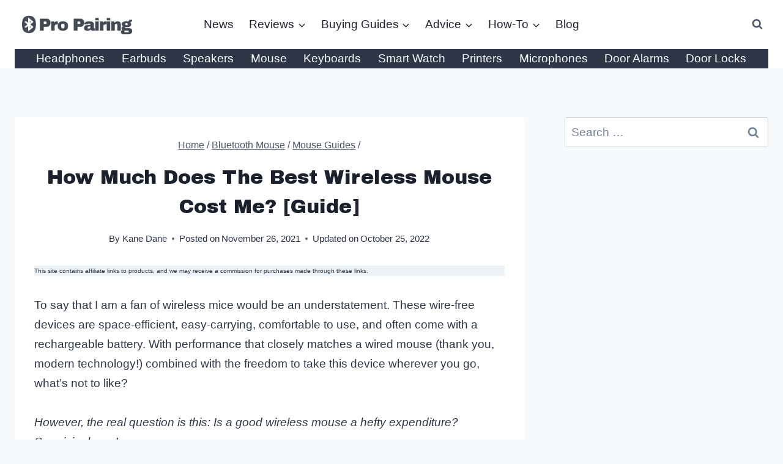

--- FILE ---
content_type: text/html; charset=UTF-8
request_url: https://propairing.com/how-much-does-the-best-wireless-mouse-cost-me/
body_size: 37433
content:
<!doctype html>
<html lang="en-US" prefix="og: https://ogp.me/ns#" class="no-js" itemtype="https://schema.org/Blog" itemscope>
<head><meta charset="UTF-8"><script>if(navigator.userAgent.match(/MSIE|Internet Explorer/i)||navigator.userAgent.match(/Trident\/7\..*?rv:11/i)){var href=document.location.href;if(!href.match(/[?&]nowprocket/)){if(href.indexOf("?")==-1){if(href.indexOf("#")==-1){document.location.href=href+"?nowprocket=1"}else{document.location.href=href.replace("#","?nowprocket=1#")}}else{if(href.indexOf("#")==-1){document.location.href=href+"&nowprocket=1"}else{document.location.href=href.replace("#","&nowprocket=1#")}}}}</script><script>(()=>{class RocketLazyLoadScripts{constructor(){this.v="2.0.3",this.userEvents=["keydown","keyup","mousedown","mouseup","mousemove","mouseover","mouseenter","mouseout","mouseleave","touchmove","touchstart","touchend","touchcancel","wheel","click","dblclick","input","visibilitychange"],this.attributeEvents=["onblur","onclick","oncontextmenu","ondblclick","onfocus","onmousedown","onmouseenter","onmouseleave","onmousemove","onmouseout","onmouseover","onmouseup","onmousewheel","onscroll","onsubmit"]}async t(){this.i(),this.o(),/iP(ad|hone)/.test(navigator.userAgent)&&this.h(),this.u(),this.l(this),this.m(),this.k(this),this.p(this),this._(),await Promise.all([this.R(),this.L()]),this.lastBreath=Date.now(),this.S(this),this.P(),this.D(),this.O(),this.M(),await this.C(this.delayedScripts.normal),await this.C(this.delayedScripts.defer),await this.C(this.delayedScripts.async),this.F("domReady"),await this.T(),await this.j(),await this.I(),this.F("windowLoad"),await this.A(),window.dispatchEvent(new Event("rocket-allScriptsLoaded")),this.everythingLoaded=!0,this.lastTouchEnd&&await new Promise((t=>setTimeout(t,500-Date.now()+this.lastTouchEnd))),this.H(),this.F("all"),this.U(),this.W()}i(){this.CSPIssue=sessionStorage.getItem("rocketCSPIssue"),document.addEventListener("securitypolicyviolation",(t=>{this.CSPIssue||"script-src-elem"!==t.violatedDirective||"data"!==t.blockedURI||(this.CSPIssue=!0,sessionStorage.setItem("rocketCSPIssue",!0))}),{isRocket:!0})}o(){window.addEventListener("pageshow",(t=>{this.persisted=t.persisted,this.realWindowLoadedFired=!0}),{isRocket:!0}),window.addEventListener("pagehide",(()=>{this.onFirstUserAction=null}),{isRocket:!0})}h(){let t;function e(e){t=e}window.addEventListener("touchstart",e,{isRocket:!0}),window.addEventListener("touchend",(function i(o){Math.abs(o.changedTouches[0].pageX-t.changedTouches[0].pageX)<10&&Math.abs(o.changedTouches[0].pageY-t.changedTouches[0].pageY)<10&&o.timeStamp-t.timeStamp<200&&(o.target.dispatchEvent(new PointerEvent("click",{target:o.target,bubbles:!0,cancelable:!0,detail:1})),event.preventDefault(),window.removeEventListener("touchstart",e,{isRocket:!0}),window.removeEventListener("touchend",i,{isRocket:!0}))}),{isRocket:!0})}q(t){this.userActionTriggered||("mousemove"!==t.type||this.firstMousemoveIgnored?"keyup"===t.type||"mouseover"===t.type||"mouseout"===t.type||(this.userActionTriggered=!0,this.onFirstUserAction&&this.onFirstUserAction()):this.firstMousemoveIgnored=!0),"click"===t.type&&t.preventDefault(),this.savedUserEvents.length>0&&(t.stopPropagation(),t.stopImmediatePropagation()),"touchstart"===this.lastEvent&&"touchend"===t.type&&(this.lastTouchEnd=Date.now()),"click"===t.type&&(this.lastTouchEnd=0),this.lastEvent=t.type,this.savedUserEvents.push(t)}u(){this.savedUserEvents=[],this.userEventHandler=this.q.bind(this),this.userEvents.forEach((t=>window.addEventListener(t,this.userEventHandler,{passive:!1,isRocket:!0})))}U(){this.userEvents.forEach((t=>window.removeEventListener(t,this.userEventHandler,{passive:!1,isRocket:!0}))),this.savedUserEvents.forEach((t=>{t.target.dispatchEvent(new window[t.constructor.name](t.type,t))}))}m(){this.eventsMutationObserver=new MutationObserver((t=>{const e="return false";for(const i of t){if("attributes"===i.type){const t=i.target.getAttribute(i.attributeName);t&&t!==e&&(i.target.setAttribute("data-rocket-"+i.attributeName,t),i.target["rocket"+i.attributeName]=new Function("event",t),i.target.setAttribute(i.attributeName,e))}"childList"===i.type&&i.addedNodes.forEach((t=>{if(t.nodeType===Node.ELEMENT_NODE)for(const i of t.attributes)this.attributeEvents.includes(i.name)&&i.value&&""!==i.value&&(t.setAttribute("data-rocket-"+i.name,i.value),t["rocket"+i.name]=new Function("event",i.value),t.setAttribute(i.name,e))}))}})),this.eventsMutationObserver.observe(document,{subtree:!0,childList:!0,attributeFilter:this.attributeEvents})}H(){this.eventsMutationObserver.disconnect(),this.attributeEvents.forEach((t=>{document.querySelectorAll("[data-rocket-"+t+"]").forEach((e=>{e.setAttribute(t,e.getAttribute("data-rocket-"+t)),e.removeAttribute("data-rocket-"+t)}))}))}k(t){Object.defineProperty(HTMLElement.prototype,"onclick",{get(){return this.rocketonclick||null},set(e){this.rocketonclick=e,this.setAttribute(t.everythingLoaded?"onclick":"data-rocket-onclick","this.rocketonclick(event)")}})}S(t){function e(e,i){let o=e[i];e[i]=null,Object.defineProperty(e,i,{get:()=>o,set(s){t.everythingLoaded?o=s:e["rocket"+i]=o=s}})}e(document,"onreadystatechange"),e(window,"onload"),e(window,"onpageshow");try{Object.defineProperty(document,"readyState",{get:()=>t.rocketReadyState,set(e){t.rocketReadyState=e},configurable:!0}),document.readyState="loading"}catch(t){console.log("WPRocket DJE readyState conflict, bypassing")}}l(t){this.originalAddEventListener=EventTarget.prototype.addEventListener,this.originalRemoveEventListener=EventTarget.prototype.removeEventListener,this.savedEventListeners=[],EventTarget.prototype.addEventListener=function(e,i,o){o&&o.isRocket||!t.B(e,this)&&!t.userEvents.includes(e)||t.B(e,this)&&!t.userActionTriggered||e.startsWith("rocket-")||t.everythingLoaded?t.originalAddEventListener.call(this,e,i,o):t.savedEventListeners.push({target:this,remove:!1,type:e,func:i,options:o})},EventTarget.prototype.removeEventListener=function(e,i,o){o&&o.isRocket||!t.B(e,this)&&!t.userEvents.includes(e)||t.B(e,this)&&!t.userActionTriggered||e.startsWith("rocket-")||t.everythingLoaded?t.originalRemoveEventListener.call(this,e,i,o):t.savedEventListeners.push({target:this,remove:!0,type:e,func:i,options:o})}}F(t){"all"===t&&(EventTarget.prototype.addEventListener=this.originalAddEventListener,EventTarget.prototype.removeEventListener=this.originalRemoveEventListener),this.savedEventListeners=this.savedEventListeners.filter((e=>{let i=e.type,o=e.target||window;return"domReady"===t&&"DOMContentLoaded"!==i&&"readystatechange"!==i||("windowLoad"===t&&"load"!==i&&"readystatechange"!==i&&"pageshow"!==i||(this.B(i,o)&&(i="rocket-"+i),e.remove?o.removeEventListener(i,e.func,e.options):o.addEventListener(i,e.func,e.options),!1))}))}p(t){let e;function i(e){return t.everythingLoaded?e:e.split(" ").map((t=>"load"===t||t.startsWith("load.")?"rocket-jquery-load":t)).join(" ")}function o(o){function s(e){const s=o.fn[e];o.fn[e]=o.fn.init.prototype[e]=function(){return this[0]===window&&t.userActionTriggered&&("string"==typeof arguments[0]||arguments[0]instanceof String?arguments[0]=i(arguments[0]):"object"==typeof arguments[0]&&Object.keys(arguments[0]).forEach((t=>{const e=arguments[0][t];delete arguments[0][t],arguments[0][i(t)]=e}))),s.apply(this,arguments),this}}if(o&&o.fn&&!t.allJQueries.includes(o)){const e={DOMContentLoaded:[],"rocket-DOMContentLoaded":[]};for(const t in e)document.addEventListener(t,(()=>{e[t].forEach((t=>t()))}),{isRocket:!0});o.fn.ready=o.fn.init.prototype.ready=function(i){function s(){parseInt(o.fn.jquery)>2?setTimeout((()=>i.bind(document)(o))):i.bind(document)(o)}return t.realDomReadyFired?!t.userActionTriggered||t.fauxDomReadyFired?s():e["rocket-DOMContentLoaded"].push(s):e.DOMContentLoaded.push(s),o([])},s("on"),s("one"),s("off"),t.allJQueries.push(o)}e=o}t.allJQueries=[],o(window.jQuery),Object.defineProperty(window,"jQuery",{get:()=>e,set(t){o(t)}})}P(){const t=new Map;document.write=document.writeln=function(e){const i=document.currentScript,o=document.createRange(),s=i.parentElement;let n=t.get(i);void 0===n&&(n=i.nextSibling,t.set(i,n));const c=document.createDocumentFragment();o.setStart(c,0),c.appendChild(o.createContextualFragment(e)),s.insertBefore(c,n)}}async R(){return new Promise((t=>{this.userActionTriggered?t():this.onFirstUserAction=t}))}async L(){return new Promise((t=>{document.addEventListener("DOMContentLoaded",(()=>{this.realDomReadyFired=!0,t()}),{isRocket:!0})}))}async I(){return this.realWindowLoadedFired?Promise.resolve():new Promise((t=>{window.addEventListener("load",t,{isRocket:!0})}))}M(){this.pendingScripts=[];this.scriptsMutationObserver=new MutationObserver((t=>{for(const e of t)e.addedNodes.forEach((t=>{"SCRIPT"!==t.tagName||t.noModule||t.isWPRocket||this.pendingScripts.push({script:t,promise:new Promise((e=>{const i=()=>{const i=this.pendingScripts.findIndex((e=>e.script===t));i>=0&&this.pendingScripts.splice(i,1),e()};t.addEventListener("load",i,{isRocket:!0}),t.addEventListener("error",i,{isRocket:!0}),setTimeout(i,1e3)}))})}))})),this.scriptsMutationObserver.observe(document,{childList:!0,subtree:!0})}async j(){await this.J(),this.pendingScripts.length?(await this.pendingScripts[0].promise,await this.j()):this.scriptsMutationObserver.disconnect()}D(){this.delayedScripts={normal:[],async:[],defer:[]},document.querySelectorAll("script[type$=rocketlazyloadscript]").forEach((t=>{t.hasAttribute("data-rocket-src")?t.hasAttribute("async")&&!1!==t.async?this.delayedScripts.async.push(t):t.hasAttribute("defer")&&!1!==t.defer||"module"===t.getAttribute("data-rocket-type")?this.delayedScripts.defer.push(t):this.delayedScripts.normal.push(t):this.delayedScripts.normal.push(t)}))}async _(){await this.L();let t=[];document.querySelectorAll("script[type$=rocketlazyloadscript][data-rocket-src]").forEach((e=>{let i=e.getAttribute("data-rocket-src");if(i&&!i.startsWith("data:")){i.startsWith("//")&&(i=location.protocol+i);try{const o=new URL(i).origin;o!==location.origin&&t.push({src:o,crossOrigin:e.crossOrigin||"module"===e.getAttribute("data-rocket-type")})}catch(t){}}})),t=[...new Map(t.map((t=>[JSON.stringify(t),t]))).values()],this.N(t,"preconnect")}async $(t){if(await this.G(),!0!==t.noModule||!("noModule"in HTMLScriptElement.prototype))return new Promise((e=>{let i;function o(){(i||t).setAttribute("data-rocket-status","executed"),e()}try{if(navigator.userAgent.includes("Firefox/")||""===navigator.vendor||this.CSPIssue)i=document.createElement("script"),[...t.attributes].forEach((t=>{let e=t.nodeName;"type"!==e&&("data-rocket-type"===e&&(e="type"),"data-rocket-src"===e&&(e="src"),i.setAttribute(e,t.nodeValue))})),t.text&&(i.text=t.text),t.nonce&&(i.nonce=t.nonce),i.hasAttribute("src")?(i.addEventListener("load",o,{isRocket:!0}),i.addEventListener("error",(()=>{i.setAttribute("data-rocket-status","failed-network"),e()}),{isRocket:!0}),setTimeout((()=>{i.isConnected||e()}),1)):(i.text=t.text,o()),i.isWPRocket=!0,t.parentNode.replaceChild(i,t);else{const i=t.getAttribute("data-rocket-type"),s=t.getAttribute("data-rocket-src");i?(t.type=i,t.removeAttribute("data-rocket-type")):t.removeAttribute("type"),t.addEventListener("load",o,{isRocket:!0}),t.addEventListener("error",(i=>{this.CSPIssue&&i.target.src.startsWith("data:")?(console.log("WPRocket: CSP fallback activated"),t.removeAttribute("src"),this.$(t).then(e)):(t.setAttribute("data-rocket-status","failed-network"),e())}),{isRocket:!0}),s?(t.fetchPriority="high",t.removeAttribute("data-rocket-src"),t.src=s):t.src="data:text/javascript;base64,"+window.btoa(unescape(encodeURIComponent(t.text)))}}catch(i){t.setAttribute("data-rocket-status","failed-transform"),e()}}));t.setAttribute("data-rocket-status","skipped")}async C(t){const e=t.shift();return e?(e.isConnected&&await this.$(e),this.C(t)):Promise.resolve()}O(){this.N([...this.delayedScripts.normal,...this.delayedScripts.defer,...this.delayedScripts.async],"preload")}N(t,e){this.trash=this.trash||[];let i=!0;var o=document.createDocumentFragment();t.forEach((t=>{const s=t.getAttribute&&t.getAttribute("data-rocket-src")||t.src;if(s&&!s.startsWith("data:")){const n=document.createElement("link");n.href=s,n.rel=e,"preconnect"!==e&&(n.as="script",n.fetchPriority=i?"high":"low"),t.getAttribute&&"module"===t.getAttribute("data-rocket-type")&&(n.crossOrigin=!0),t.crossOrigin&&(n.crossOrigin=t.crossOrigin),t.integrity&&(n.integrity=t.integrity),t.nonce&&(n.nonce=t.nonce),o.appendChild(n),this.trash.push(n),i=!1}})),document.head.appendChild(o)}W(){this.trash.forEach((t=>t.remove()))}async T(){try{document.readyState="interactive"}catch(t){}this.fauxDomReadyFired=!0;try{await this.G(),document.dispatchEvent(new Event("rocket-readystatechange")),await this.G(),document.rocketonreadystatechange&&document.rocketonreadystatechange(),await this.G(),document.dispatchEvent(new Event("rocket-DOMContentLoaded")),await this.G(),window.dispatchEvent(new Event("rocket-DOMContentLoaded"))}catch(t){console.error(t)}}async A(){try{document.readyState="complete"}catch(t){}try{await this.G(),document.dispatchEvent(new Event("rocket-readystatechange")),await this.G(),document.rocketonreadystatechange&&document.rocketonreadystatechange(),await this.G(),window.dispatchEvent(new Event("rocket-load")),await this.G(),window.rocketonload&&window.rocketonload(),await this.G(),this.allJQueries.forEach((t=>t(window).trigger("rocket-jquery-load"))),await this.G();const t=new Event("rocket-pageshow");t.persisted=this.persisted,window.dispatchEvent(t),await this.G(),window.rocketonpageshow&&window.rocketonpageshow({persisted:this.persisted})}catch(t){console.error(t)}}async G(){Date.now()-this.lastBreath>45&&(await this.J(),this.lastBreath=Date.now())}async J(){return document.hidden?new Promise((t=>setTimeout(t))):new Promise((t=>requestAnimationFrame(t)))}B(t,e){return e===document&&"readystatechange"===t||(e===document&&"DOMContentLoaded"===t||(e===window&&"DOMContentLoaded"===t||(e===window&&"load"===t||e===window&&"pageshow"===t)))}static run(){(new RocketLazyLoadScripts).t()}}RocketLazyLoadScripts.run()})();</script>
	
	<meta name="viewport" content="width=device-width, initial-scale=1, minimum-scale=1">
	
<!-- Search Engine Optimization by Rank Math - https://rankmath.com/ -->
<title>How Much Does The Best Wireless Mouse Cost Me? [Guide]</title>
<link data-rocket-preload as="style" href="https://fonts.googleapis.com/css?family=Archivo%20Black%3Aregular&#038;display=swap" rel="preload">
<link href="https://fonts.googleapis.com/css?family=Archivo%20Black%3Aregular&#038;display=swap" media="print" onload="this.media=&#039;all&#039;" rel="stylesheet">
<noscript><link rel="stylesheet" href="https://fonts.googleapis.com/css?family=Archivo%20Black%3Aregular&#038;display=swap"></noscript>
<meta name="description" content="Read on as I present my top wireless mouse picks and discuss how to get the best bang for your buck."/>
<meta name="robots" content="follow, index, max-snippet:-1, max-video-preview:-1, max-image-preview:large"/>
<link rel="canonical" href="https://propairing.com/how-much-does-the-best-wireless-mouse-cost-me/" />
<meta property="og:locale" content="en_US" />
<meta property="og:type" content="article" />
<meta property="og:title" content="How Much Does The Best Wireless Mouse Cost Me? [Guide]" />
<meta property="og:description" content="Read on as I present my top wireless mouse picks and discuss how to get the best bang for your buck." />
<meta property="og:url" content="https://propairing.com/how-much-does-the-best-wireless-mouse-cost-me/" />
<meta property="og:site_name" content="Pro Pairing" />
<meta property="article:section" content="Bluetooth Mouse" />
<meta property="og:updated_time" content="2022-10-25T12:39:05+00:00" />
<meta property="og:image" content="https://propairing.com/wp-content/uploads/2021/11/How-Much-Does-The-Best-Wireless-Mouse-Cost-Me.webp" />
<meta property="og:image:secure_url" content="https://propairing.com/wp-content/uploads/2021/11/How-Much-Does-The-Best-Wireless-Mouse-Cost-Me.webp" />
<meta property="og:image:width" content="800" />
<meta property="og:image:height" content="533" />
<meta property="og:image:alt" content="How Much Does The Best Wireless Mouse Cost Me" />
<meta property="og:image:type" content="image/webp" />
<meta property="article:published_time" content="2021-11-26T11:18:08+00:00" />
<meta property="article:modified_time" content="2022-10-25T12:39:05+00:00" />
<meta name="twitter:card" content="summary_large_image" />
<meta name="twitter:title" content="How Much Does The Best Wireless Mouse Cost Me? [Guide]" />
<meta name="twitter:description" content="Read on as I present my top wireless mouse picks and discuss how to get the best bang for your buck." />
<meta name="twitter:site" content="@espen.viig.syversen" />
<meta name="twitter:creator" content="@espen.viig.syversen" />
<meta name="twitter:image" content="https://propairing.com/wp-content/uploads/2021/11/How-Much-Does-The-Best-Wireless-Mouse-Cost-Me.webp" />
<meta name="twitter:label1" content="Written by" />
<meta name="twitter:data1" content="Kane Dane" />
<meta name="twitter:label2" content="Time to read" />
<meta name="twitter:data2" content="5 minutes" />
<script type="application/ld+json" class="rank-math-schema">{"@context":"https://schema.org","@graph":[{"@type":"Organization","@id":"https://propairing.com/#organization","name":"Espen","sameAs":["https://twitter.com/espen.viig.syversen"],"logo":{"@type":"ImageObject","@id":"https://propairing.com/#logo","url":"https://propairing.com/wp-content/uploads/2021/01/cropped-Pro-Pairing-logo-2.png","contentUrl":"https://propairing.com/wp-content/uploads/2021/01/cropped-Pro-Pairing-logo-2.png","caption":"Espen","inLanguage":"en-US","width":"1200","height":"480"}},{"@type":"WebSite","@id":"https://propairing.com/#website","url":"https://propairing.com","name":"Espen","publisher":{"@id":"https://propairing.com/#organization"},"inLanguage":"en-US"},{"@type":"ImageObject","@id":"https://propairing.com/wp-content/uploads/2021/11/How-Much-Does-The-Best-Wireless-Mouse-Cost-Me.webp","url":"https://propairing.com/wp-content/uploads/2021/11/How-Much-Does-The-Best-Wireless-Mouse-Cost-Me.webp","width":"800","height":"533","caption":"How Much Does The Best Wireless Mouse Cost Me","inLanguage":"en-US"},{"@type":"WebPage","@id":"https://propairing.com/how-much-does-the-best-wireless-mouse-cost-me/#webpage","url":"https://propairing.com/how-much-does-the-best-wireless-mouse-cost-me/","name":"How Much Does The Best Wireless Mouse Cost Me? [Guide]","datePublished":"2021-11-26T11:18:08+00:00","dateModified":"2022-10-25T12:39:05+00:00","isPartOf":{"@id":"https://propairing.com/#website"},"primaryImageOfPage":{"@id":"https://propairing.com/wp-content/uploads/2021/11/How-Much-Does-The-Best-Wireless-Mouse-Cost-Me.webp"},"inLanguage":"en-US"},{"@type":"Person","@id":"https://propairing.com/author/kane/","name":"Kane Dane","url":"https://propairing.com/author/kane/","image":{"@type":"ImageObject","@id":"https://secure.gravatar.com/avatar/77f36eeab64db700a5b21f9fcf3dbff1682be7e6f36faa1c15b72c65ffd7d988?s=96&amp;d=mm&amp;r=g","url":"https://secure.gravatar.com/avatar/77f36eeab64db700a5b21f9fcf3dbff1682be7e6f36faa1c15b72c65ffd7d988?s=96&amp;d=mm&amp;r=g","caption":"Kane Dane","inLanguage":"en-US"},"worksFor":{"@id":"https://propairing.com/#organization"}},{"@type":"BlogPosting","headline":"How Much Does The Best Wireless Mouse Cost Me? [Guide]","keywords":"How Much Does The Best Wireless Mouse Cost Me","datePublished":"2021-11-26T11:18:08+00:00","dateModified":"2022-10-25T12:39:05+00:00","author":{"@id":"https://propairing.com/author/kane/","name":"Kane Dane"},"publisher":{"@id":"https://propairing.com/#organization"},"description":"Read on as I present my top wireless mouse picks and discuss how to get the best bang for your buck.","name":"How Much Does The Best Wireless Mouse Cost Me? [Guide]","@id":"https://propairing.com/how-much-does-the-best-wireless-mouse-cost-me/#richSnippet","isPartOf":{"@id":"https://propairing.com/how-much-does-the-best-wireless-mouse-cost-me/#webpage"},"image":{"@id":"https://propairing.com/wp-content/uploads/2021/11/How-Much-Does-The-Best-Wireless-Mouse-Cost-Me.webp"},"inLanguage":"en-US","mainEntityOfPage":{"@id":"https://propairing.com/how-much-does-the-best-wireless-mouse-cost-me/#webpage"}}]}</script>
<!-- /Rank Math WordPress SEO plugin -->

<link rel='dns-prefetch' href='//cdnjs.cloudflare.com' />
<link href='https://fonts.gstatic.com' crossorigin rel='preconnect' />
<link rel="alternate" type="application/rss+xml" title="Pro Pairing &raquo; Feed" href="https://propairing.com/feed/" />
			<script type="rocketlazyloadscript">document.documentElement.classList.remove( 'no-js' );</script>
			<link rel="alternate" title="oEmbed (JSON)" type="application/json+oembed" href="https://propairing.com/wp-json/oembed/1.0/embed?url=https%3A%2F%2Fpropairing.com%2Fhow-much-does-the-best-wireless-mouse-cost-me%2F" />
<link rel="alternate" title="oEmbed (XML)" type="text/xml+oembed" href="https://propairing.com/wp-json/oembed/1.0/embed?url=https%3A%2F%2Fpropairing.com%2Fhow-much-does-the-best-wireless-mouse-cost-me%2F&#038;format=xml" />
<style id='wp-img-auto-sizes-contain-inline-css'>
img:is([sizes=auto i],[sizes^="auto," i]){contain-intrinsic-size:3000px 1500px}
/*# sourceURL=wp-img-auto-sizes-contain-inline-css */
</style>
<style id='wp-emoji-styles-inline-css'>

	img.wp-smiley, img.emoji {
		display: inline !important;
		border: none !important;
		box-shadow: none !important;
		height: 1em !important;
		width: 1em !important;
		margin: 0 0.07em !important;
		vertical-align: -0.1em !important;
		background: none !important;
		padding: 0 !important;
	}
/*# sourceURL=wp-emoji-styles-inline-css */
</style>
<style id='wp-block-library-inline-css'>
:root{--wp-block-synced-color:#7a00df;--wp-block-synced-color--rgb:122,0,223;--wp-bound-block-color:var(--wp-block-synced-color);--wp-editor-canvas-background:#ddd;--wp-admin-theme-color:#007cba;--wp-admin-theme-color--rgb:0,124,186;--wp-admin-theme-color-darker-10:#006ba1;--wp-admin-theme-color-darker-10--rgb:0,107,160.5;--wp-admin-theme-color-darker-20:#005a87;--wp-admin-theme-color-darker-20--rgb:0,90,135;--wp-admin-border-width-focus:2px}@media (min-resolution:192dpi){:root{--wp-admin-border-width-focus:1.5px}}.wp-element-button{cursor:pointer}:root .has-very-light-gray-background-color{background-color:#eee}:root .has-very-dark-gray-background-color{background-color:#313131}:root .has-very-light-gray-color{color:#eee}:root .has-very-dark-gray-color{color:#313131}:root .has-vivid-green-cyan-to-vivid-cyan-blue-gradient-background{background:linear-gradient(135deg,#00d084,#0693e3)}:root .has-purple-crush-gradient-background{background:linear-gradient(135deg,#34e2e4,#4721fb 50%,#ab1dfe)}:root .has-hazy-dawn-gradient-background{background:linear-gradient(135deg,#faaca8,#dad0ec)}:root .has-subdued-olive-gradient-background{background:linear-gradient(135deg,#fafae1,#67a671)}:root .has-atomic-cream-gradient-background{background:linear-gradient(135deg,#fdd79a,#004a59)}:root .has-nightshade-gradient-background{background:linear-gradient(135deg,#330968,#31cdcf)}:root .has-midnight-gradient-background{background:linear-gradient(135deg,#020381,#2874fc)}:root{--wp--preset--font-size--normal:16px;--wp--preset--font-size--huge:42px}.has-regular-font-size{font-size:1em}.has-larger-font-size{font-size:2.625em}.has-normal-font-size{font-size:var(--wp--preset--font-size--normal)}.has-huge-font-size{font-size:var(--wp--preset--font-size--huge)}.has-text-align-center{text-align:center}.has-text-align-left{text-align:left}.has-text-align-right{text-align:right}.has-fit-text{white-space:nowrap!important}#end-resizable-editor-section{display:none}.aligncenter{clear:both}.items-justified-left{justify-content:flex-start}.items-justified-center{justify-content:center}.items-justified-right{justify-content:flex-end}.items-justified-space-between{justify-content:space-between}.screen-reader-text{border:0;clip-path:inset(50%);height:1px;margin:-1px;overflow:hidden;padding:0;position:absolute;width:1px;word-wrap:normal!important}.screen-reader-text:focus{background-color:#ddd;clip-path:none;color:#444;display:block;font-size:1em;height:auto;left:5px;line-height:normal;padding:15px 23px 14px;text-decoration:none;top:5px;width:auto;z-index:100000}html :where(.has-border-color){border-style:solid}html :where([style*=border-top-color]){border-top-style:solid}html :where([style*=border-right-color]){border-right-style:solid}html :where([style*=border-bottom-color]){border-bottom-style:solid}html :where([style*=border-left-color]){border-left-style:solid}html :where([style*=border-width]){border-style:solid}html :where([style*=border-top-width]){border-top-style:solid}html :where([style*=border-right-width]){border-right-style:solid}html :where([style*=border-bottom-width]){border-bottom-style:solid}html :where([style*=border-left-width]){border-left-style:solid}html :where(img[class*=wp-image-]){height:auto;max-width:100%}:where(figure){margin:0 0 1em}html :where(.is-position-sticky){--wp-admin--admin-bar--position-offset:var(--wp-admin--admin-bar--height,0px)}@media screen and (max-width:600px){html :where(.is-position-sticky){--wp-admin--admin-bar--position-offset:0px}}

/*# sourceURL=wp-block-library-inline-css */
</style><style id='wp-block-heading-inline-css'>
h1:where(.wp-block-heading).has-background,h2:where(.wp-block-heading).has-background,h3:where(.wp-block-heading).has-background,h4:where(.wp-block-heading).has-background,h5:where(.wp-block-heading).has-background,h6:where(.wp-block-heading).has-background{padding:1.25em 2.375em}h1.has-text-align-left[style*=writing-mode]:where([style*=vertical-lr]),h1.has-text-align-right[style*=writing-mode]:where([style*=vertical-rl]),h2.has-text-align-left[style*=writing-mode]:where([style*=vertical-lr]),h2.has-text-align-right[style*=writing-mode]:where([style*=vertical-rl]),h3.has-text-align-left[style*=writing-mode]:where([style*=vertical-lr]),h3.has-text-align-right[style*=writing-mode]:where([style*=vertical-rl]),h4.has-text-align-left[style*=writing-mode]:where([style*=vertical-lr]),h4.has-text-align-right[style*=writing-mode]:where([style*=vertical-rl]),h5.has-text-align-left[style*=writing-mode]:where([style*=vertical-lr]),h5.has-text-align-right[style*=writing-mode]:where([style*=vertical-rl]),h6.has-text-align-left[style*=writing-mode]:where([style*=vertical-lr]),h6.has-text-align-right[style*=writing-mode]:where([style*=vertical-rl]){rotate:180deg}
/*# sourceURL=https://propairing.com/wp-includes/blocks/heading/style.min.css */
</style>
<style id='wp-block-image-inline-css'>
.wp-block-image>a,.wp-block-image>figure>a{display:inline-block}.wp-block-image img{box-sizing:border-box;height:auto;max-width:100%;vertical-align:bottom}@media not (prefers-reduced-motion){.wp-block-image img.hide{visibility:hidden}.wp-block-image img.show{animation:show-content-image .4s}}.wp-block-image[style*=border-radius] img,.wp-block-image[style*=border-radius]>a{border-radius:inherit}.wp-block-image.has-custom-border img{box-sizing:border-box}.wp-block-image.aligncenter{text-align:center}.wp-block-image.alignfull>a,.wp-block-image.alignwide>a{width:100%}.wp-block-image.alignfull img,.wp-block-image.alignwide img{height:auto;width:100%}.wp-block-image .aligncenter,.wp-block-image .alignleft,.wp-block-image .alignright,.wp-block-image.aligncenter,.wp-block-image.alignleft,.wp-block-image.alignright{display:table}.wp-block-image .aligncenter>figcaption,.wp-block-image .alignleft>figcaption,.wp-block-image .alignright>figcaption,.wp-block-image.aligncenter>figcaption,.wp-block-image.alignleft>figcaption,.wp-block-image.alignright>figcaption{caption-side:bottom;display:table-caption}.wp-block-image .alignleft{float:left;margin:.5em 1em .5em 0}.wp-block-image .alignright{float:right;margin:.5em 0 .5em 1em}.wp-block-image .aligncenter{margin-left:auto;margin-right:auto}.wp-block-image :where(figcaption){margin-bottom:1em;margin-top:.5em}.wp-block-image.is-style-circle-mask img{border-radius:9999px}@supports ((-webkit-mask-image:none) or (mask-image:none)) or (-webkit-mask-image:none){.wp-block-image.is-style-circle-mask img{border-radius:0;-webkit-mask-image:url('data:image/svg+xml;utf8,<svg viewBox="0 0 100 100" xmlns="http://www.w3.org/2000/svg"><circle cx="50" cy="50" r="50"/></svg>');mask-image:url('data:image/svg+xml;utf8,<svg viewBox="0 0 100 100" xmlns="http://www.w3.org/2000/svg"><circle cx="50" cy="50" r="50"/></svg>');mask-mode:alpha;-webkit-mask-position:center;mask-position:center;-webkit-mask-repeat:no-repeat;mask-repeat:no-repeat;-webkit-mask-size:contain;mask-size:contain}}:root :where(.wp-block-image.is-style-rounded img,.wp-block-image .is-style-rounded img){border-radius:9999px}.wp-block-image figure{margin:0}.wp-lightbox-container{display:flex;flex-direction:column;position:relative}.wp-lightbox-container img{cursor:zoom-in}.wp-lightbox-container img:hover+button{opacity:1}.wp-lightbox-container button{align-items:center;backdrop-filter:blur(16px) saturate(180%);background-color:#5a5a5a40;border:none;border-radius:4px;cursor:zoom-in;display:flex;height:20px;justify-content:center;opacity:0;padding:0;position:absolute;right:16px;text-align:center;top:16px;width:20px;z-index:100}@media not (prefers-reduced-motion){.wp-lightbox-container button{transition:opacity .2s ease}}.wp-lightbox-container button:focus-visible{outline:3px auto #5a5a5a40;outline:3px auto -webkit-focus-ring-color;outline-offset:3px}.wp-lightbox-container button:hover{cursor:pointer;opacity:1}.wp-lightbox-container button:focus{opacity:1}.wp-lightbox-container button:focus,.wp-lightbox-container button:hover,.wp-lightbox-container button:not(:hover):not(:active):not(.has-background){background-color:#5a5a5a40;border:none}.wp-lightbox-overlay{box-sizing:border-box;cursor:zoom-out;height:100vh;left:0;overflow:hidden;position:fixed;top:0;visibility:hidden;width:100%;z-index:100000}.wp-lightbox-overlay .close-button{align-items:center;cursor:pointer;display:flex;justify-content:center;min-height:40px;min-width:40px;padding:0;position:absolute;right:calc(env(safe-area-inset-right) + 16px);top:calc(env(safe-area-inset-top) + 16px);z-index:5000000}.wp-lightbox-overlay .close-button:focus,.wp-lightbox-overlay .close-button:hover,.wp-lightbox-overlay .close-button:not(:hover):not(:active):not(.has-background){background:none;border:none}.wp-lightbox-overlay .lightbox-image-container{height:var(--wp--lightbox-container-height);left:50%;overflow:hidden;position:absolute;top:50%;transform:translate(-50%,-50%);transform-origin:top left;width:var(--wp--lightbox-container-width);z-index:9999999999}.wp-lightbox-overlay .wp-block-image{align-items:center;box-sizing:border-box;display:flex;height:100%;justify-content:center;margin:0;position:relative;transform-origin:0 0;width:100%;z-index:3000000}.wp-lightbox-overlay .wp-block-image img{height:var(--wp--lightbox-image-height);min-height:var(--wp--lightbox-image-height);min-width:var(--wp--lightbox-image-width);width:var(--wp--lightbox-image-width)}.wp-lightbox-overlay .wp-block-image figcaption{display:none}.wp-lightbox-overlay button{background:none;border:none}.wp-lightbox-overlay .scrim{background-color:#fff;height:100%;opacity:.9;position:absolute;width:100%;z-index:2000000}.wp-lightbox-overlay.active{visibility:visible}@media not (prefers-reduced-motion){.wp-lightbox-overlay.active{animation:turn-on-visibility .25s both}.wp-lightbox-overlay.active img{animation:turn-on-visibility .35s both}.wp-lightbox-overlay.show-closing-animation:not(.active){animation:turn-off-visibility .35s both}.wp-lightbox-overlay.show-closing-animation:not(.active) img{animation:turn-off-visibility .25s both}.wp-lightbox-overlay.zoom.active{animation:none;opacity:1;visibility:visible}.wp-lightbox-overlay.zoom.active .lightbox-image-container{animation:lightbox-zoom-in .4s}.wp-lightbox-overlay.zoom.active .lightbox-image-container img{animation:none}.wp-lightbox-overlay.zoom.active .scrim{animation:turn-on-visibility .4s forwards}.wp-lightbox-overlay.zoom.show-closing-animation:not(.active){animation:none}.wp-lightbox-overlay.zoom.show-closing-animation:not(.active) .lightbox-image-container{animation:lightbox-zoom-out .4s}.wp-lightbox-overlay.zoom.show-closing-animation:not(.active) .lightbox-image-container img{animation:none}.wp-lightbox-overlay.zoom.show-closing-animation:not(.active) .scrim{animation:turn-off-visibility .4s forwards}}@keyframes show-content-image{0%{visibility:hidden}99%{visibility:hidden}to{visibility:visible}}@keyframes turn-on-visibility{0%{opacity:0}to{opacity:1}}@keyframes turn-off-visibility{0%{opacity:1;visibility:visible}99%{opacity:0;visibility:visible}to{opacity:0;visibility:hidden}}@keyframes lightbox-zoom-in{0%{transform:translate(calc((-100vw + var(--wp--lightbox-scrollbar-width))/2 + var(--wp--lightbox-initial-left-position)),calc(-50vh + var(--wp--lightbox-initial-top-position))) scale(var(--wp--lightbox-scale))}to{transform:translate(-50%,-50%) scale(1)}}@keyframes lightbox-zoom-out{0%{transform:translate(-50%,-50%) scale(1);visibility:visible}99%{visibility:visible}to{transform:translate(calc((-100vw + var(--wp--lightbox-scrollbar-width))/2 + var(--wp--lightbox-initial-left-position)),calc(-50vh + var(--wp--lightbox-initial-top-position))) scale(var(--wp--lightbox-scale));visibility:hidden}}
/*# sourceURL=https://propairing.com/wp-includes/blocks/image/style.min.css */
</style>
<style id='wp-block-columns-inline-css'>
.wp-block-columns{box-sizing:border-box;display:flex;flex-wrap:wrap!important}@media (min-width:782px){.wp-block-columns{flex-wrap:nowrap!important}}.wp-block-columns{align-items:normal!important}.wp-block-columns.are-vertically-aligned-top{align-items:flex-start}.wp-block-columns.are-vertically-aligned-center{align-items:center}.wp-block-columns.are-vertically-aligned-bottom{align-items:flex-end}@media (max-width:781px){.wp-block-columns:not(.is-not-stacked-on-mobile)>.wp-block-column{flex-basis:100%!important}}@media (min-width:782px){.wp-block-columns:not(.is-not-stacked-on-mobile)>.wp-block-column{flex-basis:0;flex-grow:1}.wp-block-columns:not(.is-not-stacked-on-mobile)>.wp-block-column[style*=flex-basis]{flex-grow:0}}.wp-block-columns.is-not-stacked-on-mobile{flex-wrap:nowrap!important}.wp-block-columns.is-not-stacked-on-mobile>.wp-block-column{flex-basis:0;flex-grow:1}.wp-block-columns.is-not-stacked-on-mobile>.wp-block-column[style*=flex-basis]{flex-grow:0}:where(.wp-block-columns){margin-bottom:1.75em}:where(.wp-block-columns.has-background){padding:1.25em 2.375em}.wp-block-column{flex-grow:1;min-width:0;overflow-wrap:break-word;word-break:break-word}.wp-block-column.is-vertically-aligned-top{align-self:flex-start}.wp-block-column.is-vertically-aligned-center{align-self:center}.wp-block-column.is-vertically-aligned-bottom{align-self:flex-end}.wp-block-column.is-vertically-aligned-stretch{align-self:stretch}.wp-block-column.is-vertically-aligned-bottom,.wp-block-column.is-vertically-aligned-center,.wp-block-column.is-vertically-aligned-top{width:100%}
/*# sourceURL=https://propairing.com/wp-includes/blocks/columns/style.min.css */
</style>
<style id='wp-block-group-inline-css'>
.wp-block-group{box-sizing:border-box}:where(.wp-block-group.wp-block-group-is-layout-constrained){position:relative}
/*# sourceURL=https://propairing.com/wp-includes/blocks/group/style.min.css */
</style>
<style id='wp-block-paragraph-inline-css'>
.is-small-text{font-size:.875em}.is-regular-text{font-size:1em}.is-large-text{font-size:2.25em}.is-larger-text{font-size:3em}.has-drop-cap:not(:focus):first-letter{float:left;font-size:8.4em;font-style:normal;font-weight:100;line-height:.68;margin:.05em .1em 0 0;text-transform:uppercase}body.rtl .has-drop-cap:not(:focus):first-letter{float:none;margin-left:.1em}p.has-drop-cap.has-background{overflow:hidden}:root :where(p.has-background){padding:1.25em 2.375em}:where(p.has-text-color:not(.has-link-color)) a{color:inherit}p.has-text-align-left[style*="writing-mode:vertical-lr"],p.has-text-align-right[style*="writing-mode:vertical-rl"]{rotate:180deg}
/*# sourceURL=https://propairing.com/wp-includes/blocks/paragraph/style.min.css */
</style>
<style id='wp-block-quote-inline-css'>
.wp-block-quote{box-sizing:border-box;overflow-wrap:break-word}.wp-block-quote.is-large:where(:not(.is-style-plain)),.wp-block-quote.is-style-large:where(:not(.is-style-plain)){margin-bottom:1em;padding:0 1em}.wp-block-quote.is-large:where(:not(.is-style-plain)) p,.wp-block-quote.is-style-large:where(:not(.is-style-plain)) p{font-size:1.5em;font-style:italic;line-height:1.6}.wp-block-quote.is-large:where(:not(.is-style-plain)) cite,.wp-block-quote.is-large:where(:not(.is-style-plain)) footer,.wp-block-quote.is-style-large:where(:not(.is-style-plain)) cite,.wp-block-quote.is-style-large:where(:not(.is-style-plain)) footer{font-size:1.125em;text-align:right}.wp-block-quote>cite{display:block}
/*# sourceURL=https://propairing.com/wp-includes/blocks/quote/style.min.css */
</style>
<style id='wp-block-separator-inline-css'>
@charset "UTF-8";.wp-block-separator{border:none;border-top:2px solid}:root :where(.wp-block-separator.is-style-dots){height:auto;line-height:1;text-align:center}:root :where(.wp-block-separator.is-style-dots):before{color:currentColor;content:"···";font-family:serif;font-size:1.5em;letter-spacing:2em;padding-left:2em}.wp-block-separator.is-style-dots{background:none!important;border:none!important}
/*# sourceURL=https://propairing.com/wp-includes/blocks/separator/style.min.css */
</style>
<style id='global-styles-inline-css'>
:root{--wp--preset--aspect-ratio--square: 1;--wp--preset--aspect-ratio--4-3: 4/3;--wp--preset--aspect-ratio--3-4: 3/4;--wp--preset--aspect-ratio--3-2: 3/2;--wp--preset--aspect-ratio--2-3: 2/3;--wp--preset--aspect-ratio--16-9: 16/9;--wp--preset--aspect-ratio--9-16: 9/16;--wp--preset--color--black: #000000;--wp--preset--color--cyan-bluish-gray: #abb8c3;--wp--preset--color--white: #ffffff;--wp--preset--color--pale-pink: #f78da7;--wp--preset--color--vivid-red: #cf2e2e;--wp--preset--color--luminous-vivid-orange: #ff6900;--wp--preset--color--luminous-vivid-amber: #fcb900;--wp--preset--color--light-green-cyan: #7bdcb5;--wp--preset--color--vivid-green-cyan: #00d084;--wp--preset--color--pale-cyan-blue: #8ed1fc;--wp--preset--color--vivid-cyan-blue: #0693e3;--wp--preset--color--vivid-purple: #9b51e0;--wp--preset--color--theme-palette-1: var(--global-palette1);--wp--preset--color--theme-palette-2: var(--global-palette2);--wp--preset--color--theme-palette-3: var(--global-palette3);--wp--preset--color--theme-palette-4: var(--global-palette4);--wp--preset--color--theme-palette-5: var(--global-palette5);--wp--preset--color--theme-palette-6: var(--global-palette6);--wp--preset--color--theme-palette-7: var(--global-palette7);--wp--preset--color--theme-palette-8: var(--global-palette8);--wp--preset--color--theme-palette-9: var(--global-palette9);--wp--preset--gradient--vivid-cyan-blue-to-vivid-purple: linear-gradient(135deg,rgb(6,147,227) 0%,rgb(155,81,224) 100%);--wp--preset--gradient--light-green-cyan-to-vivid-green-cyan: linear-gradient(135deg,rgb(122,220,180) 0%,rgb(0,208,130) 100%);--wp--preset--gradient--luminous-vivid-amber-to-luminous-vivid-orange: linear-gradient(135deg,rgb(252,185,0) 0%,rgb(255,105,0) 100%);--wp--preset--gradient--luminous-vivid-orange-to-vivid-red: linear-gradient(135deg,rgb(255,105,0) 0%,rgb(207,46,46) 100%);--wp--preset--gradient--very-light-gray-to-cyan-bluish-gray: linear-gradient(135deg,rgb(238,238,238) 0%,rgb(169,184,195) 100%);--wp--preset--gradient--cool-to-warm-spectrum: linear-gradient(135deg,rgb(74,234,220) 0%,rgb(151,120,209) 20%,rgb(207,42,186) 40%,rgb(238,44,130) 60%,rgb(251,105,98) 80%,rgb(254,248,76) 100%);--wp--preset--gradient--blush-light-purple: linear-gradient(135deg,rgb(255,206,236) 0%,rgb(152,150,240) 100%);--wp--preset--gradient--blush-bordeaux: linear-gradient(135deg,rgb(254,205,165) 0%,rgb(254,45,45) 50%,rgb(107,0,62) 100%);--wp--preset--gradient--luminous-dusk: linear-gradient(135deg,rgb(255,203,112) 0%,rgb(199,81,192) 50%,rgb(65,88,208) 100%);--wp--preset--gradient--pale-ocean: linear-gradient(135deg,rgb(255,245,203) 0%,rgb(182,227,212) 50%,rgb(51,167,181) 100%);--wp--preset--gradient--electric-grass: linear-gradient(135deg,rgb(202,248,128) 0%,rgb(113,206,126) 100%);--wp--preset--gradient--midnight: linear-gradient(135deg,rgb(2,3,129) 0%,rgb(40,116,252) 100%);--wp--preset--font-size--small: var(--global-font-size-small);--wp--preset--font-size--medium: var(--global-font-size-medium);--wp--preset--font-size--large: var(--global-font-size-large);--wp--preset--font-size--x-large: 42px;--wp--preset--font-size--larger: var(--global-font-size-larger);--wp--preset--font-size--xxlarge: var(--global-font-size-xxlarge);--wp--preset--spacing--20: 0.44rem;--wp--preset--spacing--30: 0.67rem;--wp--preset--spacing--40: 1rem;--wp--preset--spacing--50: 1.5rem;--wp--preset--spacing--60: 2.25rem;--wp--preset--spacing--70: 3.38rem;--wp--preset--spacing--80: 5.06rem;--wp--preset--shadow--natural: 6px 6px 9px rgba(0, 0, 0, 0.2);--wp--preset--shadow--deep: 12px 12px 50px rgba(0, 0, 0, 0.4);--wp--preset--shadow--sharp: 6px 6px 0px rgba(0, 0, 0, 0.2);--wp--preset--shadow--outlined: 6px 6px 0px -3px rgb(255, 255, 255), 6px 6px rgb(0, 0, 0);--wp--preset--shadow--crisp: 6px 6px 0px rgb(0, 0, 0);}:where(.is-layout-flex){gap: 0.5em;}:where(.is-layout-grid){gap: 0.5em;}body .is-layout-flex{display: flex;}.is-layout-flex{flex-wrap: wrap;align-items: center;}.is-layout-flex > :is(*, div){margin: 0;}body .is-layout-grid{display: grid;}.is-layout-grid > :is(*, div){margin: 0;}:where(.wp-block-columns.is-layout-flex){gap: 2em;}:where(.wp-block-columns.is-layout-grid){gap: 2em;}:where(.wp-block-post-template.is-layout-flex){gap: 1.25em;}:where(.wp-block-post-template.is-layout-grid){gap: 1.25em;}.has-black-color{color: var(--wp--preset--color--black) !important;}.has-cyan-bluish-gray-color{color: var(--wp--preset--color--cyan-bluish-gray) !important;}.has-white-color{color: var(--wp--preset--color--white) !important;}.has-pale-pink-color{color: var(--wp--preset--color--pale-pink) !important;}.has-vivid-red-color{color: var(--wp--preset--color--vivid-red) !important;}.has-luminous-vivid-orange-color{color: var(--wp--preset--color--luminous-vivid-orange) !important;}.has-luminous-vivid-amber-color{color: var(--wp--preset--color--luminous-vivid-amber) !important;}.has-light-green-cyan-color{color: var(--wp--preset--color--light-green-cyan) !important;}.has-vivid-green-cyan-color{color: var(--wp--preset--color--vivid-green-cyan) !important;}.has-pale-cyan-blue-color{color: var(--wp--preset--color--pale-cyan-blue) !important;}.has-vivid-cyan-blue-color{color: var(--wp--preset--color--vivid-cyan-blue) !important;}.has-vivid-purple-color{color: var(--wp--preset--color--vivid-purple) !important;}.has-black-background-color{background-color: var(--wp--preset--color--black) !important;}.has-cyan-bluish-gray-background-color{background-color: var(--wp--preset--color--cyan-bluish-gray) !important;}.has-white-background-color{background-color: var(--wp--preset--color--white) !important;}.has-pale-pink-background-color{background-color: var(--wp--preset--color--pale-pink) !important;}.has-vivid-red-background-color{background-color: var(--wp--preset--color--vivid-red) !important;}.has-luminous-vivid-orange-background-color{background-color: var(--wp--preset--color--luminous-vivid-orange) !important;}.has-luminous-vivid-amber-background-color{background-color: var(--wp--preset--color--luminous-vivid-amber) !important;}.has-light-green-cyan-background-color{background-color: var(--wp--preset--color--light-green-cyan) !important;}.has-vivid-green-cyan-background-color{background-color: var(--wp--preset--color--vivid-green-cyan) !important;}.has-pale-cyan-blue-background-color{background-color: var(--wp--preset--color--pale-cyan-blue) !important;}.has-vivid-cyan-blue-background-color{background-color: var(--wp--preset--color--vivid-cyan-blue) !important;}.has-vivid-purple-background-color{background-color: var(--wp--preset--color--vivid-purple) !important;}.has-black-border-color{border-color: var(--wp--preset--color--black) !important;}.has-cyan-bluish-gray-border-color{border-color: var(--wp--preset--color--cyan-bluish-gray) !important;}.has-white-border-color{border-color: var(--wp--preset--color--white) !important;}.has-pale-pink-border-color{border-color: var(--wp--preset--color--pale-pink) !important;}.has-vivid-red-border-color{border-color: var(--wp--preset--color--vivid-red) !important;}.has-luminous-vivid-orange-border-color{border-color: var(--wp--preset--color--luminous-vivid-orange) !important;}.has-luminous-vivid-amber-border-color{border-color: var(--wp--preset--color--luminous-vivid-amber) !important;}.has-light-green-cyan-border-color{border-color: var(--wp--preset--color--light-green-cyan) !important;}.has-vivid-green-cyan-border-color{border-color: var(--wp--preset--color--vivid-green-cyan) !important;}.has-pale-cyan-blue-border-color{border-color: var(--wp--preset--color--pale-cyan-blue) !important;}.has-vivid-cyan-blue-border-color{border-color: var(--wp--preset--color--vivid-cyan-blue) !important;}.has-vivid-purple-border-color{border-color: var(--wp--preset--color--vivid-purple) !important;}.has-vivid-cyan-blue-to-vivid-purple-gradient-background{background: var(--wp--preset--gradient--vivid-cyan-blue-to-vivid-purple) !important;}.has-light-green-cyan-to-vivid-green-cyan-gradient-background{background: var(--wp--preset--gradient--light-green-cyan-to-vivid-green-cyan) !important;}.has-luminous-vivid-amber-to-luminous-vivid-orange-gradient-background{background: var(--wp--preset--gradient--luminous-vivid-amber-to-luminous-vivid-orange) !important;}.has-luminous-vivid-orange-to-vivid-red-gradient-background{background: var(--wp--preset--gradient--luminous-vivid-orange-to-vivid-red) !important;}.has-very-light-gray-to-cyan-bluish-gray-gradient-background{background: var(--wp--preset--gradient--very-light-gray-to-cyan-bluish-gray) !important;}.has-cool-to-warm-spectrum-gradient-background{background: var(--wp--preset--gradient--cool-to-warm-spectrum) !important;}.has-blush-light-purple-gradient-background{background: var(--wp--preset--gradient--blush-light-purple) !important;}.has-blush-bordeaux-gradient-background{background: var(--wp--preset--gradient--blush-bordeaux) !important;}.has-luminous-dusk-gradient-background{background: var(--wp--preset--gradient--luminous-dusk) !important;}.has-pale-ocean-gradient-background{background: var(--wp--preset--gradient--pale-ocean) !important;}.has-electric-grass-gradient-background{background: var(--wp--preset--gradient--electric-grass) !important;}.has-midnight-gradient-background{background: var(--wp--preset--gradient--midnight) !important;}.has-small-font-size{font-size: var(--wp--preset--font-size--small) !important;}.has-medium-font-size{font-size: var(--wp--preset--font-size--medium) !important;}.has-large-font-size{font-size: var(--wp--preset--font-size--large) !important;}.has-x-large-font-size{font-size: var(--wp--preset--font-size--x-large) !important;}
:where(.wp-block-columns.is-layout-flex){gap: 2em;}:where(.wp-block-columns.is-layout-grid){gap: 2em;}
/*# sourceURL=global-styles-inline-css */
</style>
<style id='core-block-supports-inline-css'>
.wp-container-core-columns-is-layout-9d6595d7{flex-wrap:nowrap;}
/*# sourceURL=core-block-supports-inline-css */
</style>

<style id='classic-theme-styles-inline-css'>
/*! This file is auto-generated */
.wp-block-button__link{color:#fff;background-color:#32373c;border-radius:9999px;box-shadow:none;text-decoration:none;padding:calc(.667em + 2px) calc(1.333em + 2px);font-size:1.125em}.wp-block-file__button{background:#32373c;color:#fff;text-decoration:none}
/*# sourceURL=/wp-includes/css/classic-themes.min.css */
</style>
<link data-minify="1" rel='stylesheet' id='affiliate-block-fontawesome-css' href='https://propairing.com/wp-content/cache/min/1/wp-content/plugins/affiliatebooster-blocks/dist/assets/fontawesome/css/all.min.css?ver=1759409059' media='all' />
<link data-minify="1" rel='stylesheet' id='affiliatable_swiper_css-css' href='https://propairing.com/wp-content/cache/min/1/ajax/libs/Swiper/8.4.5/swiper-bundle.min.css?ver=1759409059' media='all' />
<link data-minify="1" rel='stylesheet' id='affiliatable_css-css' href='https://propairing.com/wp-content/cache/min/1/wp-content/plugins/affiliatable-plugin/css/styles.css?ver=1759409059' media='all' />
<style id='wpxpo-global-style-inline-css'>
:root {
			--preset-color1: #037fff;
			--preset-color2: #026fe0;
			--preset-color3: #071323;
			--preset-color4: #132133;
			--preset-color5: #34495e;
			--preset-color6: #787676;
			--preset-color7: #f0f2f3;
			--preset-color8: #f8f9fa;
			--preset-color9: #ffffff;
		}{}
/*# sourceURL=wpxpo-global-style-inline-css */
</style>
<style id='ultp-preset-colors-style-inline-css'>
:root { --postx_preset_Base_1_color: #f4f4ff; --postx_preset_Base_2_color: #dddff8; --postx_preset_Base_3_color: #B4B4D6; --postx_preset_Primary_color: #3323f0; --postx_preset_Secondary_color: #4a5fff; --postx_preset_Tertiary_color: #FFFFFF; --postx_preset_Contrast_3_color: #545472; --postx_preset_Contrast_2_color: #262657; --postx_preset_Contrast_1_color: #10102e; --postx_preset_Over_Primary_color: #ffffff;  }
/*# sourceURL=ultp-preset-colors-style-inline-css */
</style>
<style id='ultp-preset-gradient-style-inline-css'>
:root { --postx_preset_Primary_to_Secondary_to_Right_gradient: linear-gradient(90deg, var(--postx_preset_Primary_color) 0%, var(--postx_preset_Secondary_color) 100%); --postx_preset_Primary_to_Secondary_to_Bottom_gradient: linear-gradient(180deg, var(--postx_preset_Primary_color) 0%, var(--postx_preset_Secondary_color) 100%); --postx_preset_Secondary_to_Primary_to_Right_gradient: linear-gradient(90deg, var(--postx_preset_Secondary_color) 0%, var(--postx_preset_Primary_color) 100%); --postx_preset_Secondary_to_Primary_to_Bottom_gradient: linear-gradient(180deg, var(--postx_preset_Secondary_color) 0%, var(--postx_preset_Primary_color) 100%); --postx_preset_Cold_Evening_gradient: linear-gradient(0deg, rgb(12, 52, 131) 0%, rgb(162, 182, 223) 100%, rgb(107, 140, 206) 100%, rgb(162, 182, 223) 100%); --postx_preset_Purple_Division_gradient: linear-gradient(0deg, rgb(112, 40, 228) 0%, rgb(229, 178, 202) 100%); --postx_preset_Over_Sun_gradient: linear-gradient(60deg, rgb(171, 236, 214) 0%, rgb(251, 237, 150) 100%); --postx_preset_Morning_Salad_gradient: linear-gradient(-255deg, rgb(183, 248, 219) 0%, rgb(80, 167, 194) 100%); --postx_preset_Fabled_Sunset_gradient: linear-gradient(-270deg, rgb(35, 21, 87) 0%, rgb(68, 16, 122) 29%, rgb(255, 19, 97) 67%, rgb(255, 248, 0) 100%);  }
/*# sourceURL=ultp-preset-gradient-style-inline-css */
</style>
<style id='ultp-preset-typo-style-inline-css'>
:root { --postx_preset_Heading_typo_font_family: Helvetica; --postx_preset_Heading_typo_font_family_type: sans-serif; --postx_preset_Heading_typo_font_weight: 600; --postx_preset_Heading_typo_text_transform: capitalize; --postx_preset_Body_and_Others_typo_font_family: Helvetica; --postx_preset_Body_and_Others_typo_font_family_type: sans-serif; --postx_preset_Body_and_Others_typo_font_weight: 400; --postx_preset_Body_and_Others_typo_text_transform: lowercase; --postx_preset_body_typo_font_size_lg: 16px; --postx_preset_paragraph_1_typo_font_size_lg: 12px; --postx_preset_paragraph_2_typo_font_size_lg: 12px; --postx_preset_paragraph_3_typo_font_size_lg: 12px; --postx_preset_heading_h1_typo_font_size_lg: 42px; --postx_preset_heading_h2_typo_font_size_lg: 36px; --postx_preset_heading_h3_typo_font_size_lg: 30px; --postx_preset_heading_h4_typo_font_size_lg: 24px; --postx_preset_heading_h5_typo_font_size_lg: 20px; --postx_preset_heading_h6_typo_font_size_lg: 16px; }
/*# sourceURL=ultp-preset-typo-style-inline-css */
</style>
<link data-minify="1" rel='stylesheet' id='c4wp-public-css' href='https://propairing.com/wp-content/cache/min/1/wp-content/plugins/wp-captcha/assets/css/c4wp-public.css?ver=1759409059' media='all' />
<link rel='stylesheet' id='crp-style-text-only-css' href='https://propairing.com/wp-content/plugins/contextual-related-posts/css/text-only.min.css' media='all' />
<link rel='stylesheet' id='ez-toc-css' href='https://propairing.com/wp-content/plugins/easy-table-of-contents/assets/css/screen.min.css' media='all' />
<style id='ez-toc-inline-css'>
div#ez-toc-container .ez-toc-title {font-size: 120%;}div#ez-toc-container .ez-toc-title {font-weight: 500;}div#ez-toc-container ul li , div#ez-toc-container ul li a {font-size: 95%;}div#ez-toc-container ul li , div#ez-toc-container ul li a {font-weight: 500;}div#ez-toc-container nav ul ul li {font-size: 90%;}.ez-toc-box-title {font-weight: bold; margin-bottom: 10px; text-align: center; text-transform: uppercase; letter-spacing: 1px; color: #666; padding-bottom: 5px;position:absolute;top:-4%;left:5%;background-color: inherit;transition: top 0.3s ease;}.ez-toc-box-title.toc-closed {top:-25%;}
/*# sourceURL=ez-toc-inline-css */
</style>
<link rel='stylesheet' id='kadence-global-css' href='https://propairing.com/wp-content/themes/kadence/assets/css/global.min.css' media='all' />
<style id='kadence-global-inline-css'>
/* Kadence Base CSS */
:root{--global-palette1:#2B6CB0;--global-palette2:#215387;--global-palette3:#1A202C;--global-palette4:#2D3748;--global-palette5:#4A5568;--global-palette6:#718096;--global-palette7:#EDF2F7;--global-palette8:#F7FAFC;--global-palette9:#ffffff;--global-palette9rgb:255, 255, 255;--global-palette-highlight:#f62a2e;--global-palette-highlight-alt:#f62a2e;--global-palette-highlight-alt2:var(--global-palette9);--global-palette-btn-bg:var(--global-palette1);--global-palette-btn-bg-hover:var(--global-palette2);--global-palette-btn:var(--global-palette9);--global-palette-btn-hover:var(--global-palette9);--global-body-font-family:-apple-system,BlinkMacSystemFont,"Segoe UI",Roboto,Oxygen-Sans,Ubuntu,Cantarell,"Helvetica Neue",sans-serif, "Apple Color Emoji", "Segoe UI Emoji", "Segoe UI Symbol";--global-heading-font-family:'Archivo Black', sans-serif;--global-primary-nav-font-family:inherit;--global-fallback-font:sans-serif;--global-display-fallback-font:sans-serif;--global-content-width:1290px;--global-content-narrow-width:842px;--global-content-edge-padding:1.5rem;--global-content-boxed-padding:2rem;--global-calc-content-width:calc(1290px - var(--global-content-edge-padding) - var(--global-content-edge-padding) );--wp--style--global--content-size:var(--global-calc-content-width);}.wp-site-blocks{--global-vw:calc( 100vw - ( 0.5 * var(--scrollbar-offset)));}body{background:var(--global-palette8);}body, input, select, optgroup, textarea{font-style:normal;font-weight:400;font-size:19px;line-height:1.7;font-family:var(--global-body-font-family);color:var(--global-palette4);}.content-bg, body.content-style-unboxed .site{background:var(--global-palette9);}h1,h2,h3,h4,h5,h6{font-family:var(--global-heading-font-family);}h1{font-style:normal;font-weight:normal;font-size:32px;line-height:1.5;font-family:'Archivo Black', sans-serif;color:var(--global-palette3);}h2{font-style:normal;font-weight:normal;font-size:28px;line-height:1.5;font-family:'Archivo Black', sans-serif;color:var(--global-palette3);}h3{font-style:normal;font-weight:normal;font-size:24px;line-height:1.5;color:var(--global-palette3);}h4{font-weight:700;font-size:22px;line-height:1.5;color:var(--global-palette4);}h5{font-weight:700;font-size:20px;line-height:1.5;color:var(--global-palette4);}h6{font-weight:700;font-size:18px;line-height:1.5;color:var(--global-palette5);}.entry-hero .kadence-breadcrumbs{max-width:1290px;}.site-container, .site-header-row-layout-contained, .site-footer-row-layout-contained, .entry-hero-layout-contained, .comments-area, .alignfull > .wp-block-cover__inner-container, .alignwide > .wp-block-cover__inner-container{max-width:var(--global-content-width);}.content-width-narrow .content-container.site-container, .content-width-narrow .hero-container.site-container{max-width:var(--global-content-narrow-width);}@media all and (min-width: 1520px){.wp-site-blocks .content-container  .alignwide{margin-left:-115px;margin-right:-115px;width:unset;max-width:unset;}}@media all and (min-width: 1102px){.content-width-narrow .wp-site-blocks .content-container .alignwide{margin-left:-130px;margin-right:-130px;width:unset;max-width:unset;}}.content-style-boxed .wp-site-blocks .entry-content .alignwide{margin-left:calc( -1 * var( --global-content-boxed-padding ) );margin-right:calc( -1 * var( --global-content-boxed-padding ) );}.content-area{margin-top:5rem;margin-bottom:5rem;}@media all and (max-width: 1024px){.content-area{margin-top:3rem;margin-bottom:3rem;}}@media all and (max-width: 767px){.content-area{margin-top:2rem;margin-bottom:2rem;}}@media all and (max-width: 1024px){:root{--global-content-boxed-padding:2rem;}}@media all and (max-width: 767px){:root{--global-content-boxed-padding:1.5rem;}}.entry-content-wrap{padding:2rem;}@media all and (max-width: 1024px){.entry-content-wrap{padding:2rem;}}@media all and (max-width: 767px){.entry-content-wrap{padding:1.5rem;}}.entry.single-entry{box-shadow:0px 15px 15px -10px rgba(0,0,0,0.05);}.entry.loop-entry{box-shadow:0px 15px 15px -10px rgba(0,0,0,0.05);}.loop-entry .entry-content-wrap{padding:2rem;}@media all and (max-width: 1024px){.loop-entry .entry-content-wrap{padding:2rem;}}@media all and (max-width: 767px){.loop-entry .entry-content-wrap{padding:1.5rem;}}.primary-sidebar.widget-area .widget{margin-bottom:1.5em;color:var(--global-palette4);}.primary-sidebar.widget-area .widget-title{font-weight:700;font-size:20px;line-height:1.5;color:var(--global-palette3);}button, .button, .wp-block-button__link, input[type="button"], input[type="reset"], input[type="submit"], .fl-button, .elementor-button-wrapper .elementor-button{box-shadow:0px 0px 0px -7px rgba(0,0,0,0);}button:hover, button:focus, button:active, .button:hover, .button:focus, .button:active, .wp-block-button__link:hover, .wp-block-button__link:focus, .wp-block-button__link:active, input[type="button"]:hover, input[type="button"]:focus, input[type="button"]:active, input[type="reset"]:hover, input[type="reset"]:focus, input[type="reset"]:active, input[type="submit"]:hover, input[type="submit"]:focus, input[type="submit"]:active, .elementor-button-wrapper .elementor-button:hover, .elementor-button-wrapper .elementor-button:focus, .elementor-button-wrapper .elementor-button:active{box-shadow:0px 15px 25px -7px rgba(0,0,0,0.1);}.kb-button.kb-btn-global-outline.kb-btn-global-inherit{padding-top:calc(px - 2px);padding-right:calc(px - 2px);padding-bottom:calc(px - 2px);padding-left:calc(px - 2px);}@media all and (min-width: 1025px){.transparent-header .entry-hero .entry-hero-container-inner{padding-top:calc(80px + 0px);}}@media all and (max-width: 1024px){.mobile-transparent-header .entry-hero .entry-hero-container-inner{padding-top:80px;}}@media all and (max-width: 767px){.mobile-transparent-header .entry-hero .entry-hero-container-inner{padding-top:80px;}}.entry-hero.post-hero-section .entry-header{min-height:200px;}
/* Kadence Header CSS */
@media all and (max-width: 1024px){.mobile-transparent-header #masthead{position:absolute;left:0px;right:0px;z-index:100;}.kadence-scrollbar-fixer.mobile-transparent-header #masthead{right:var(--scrollbar-offset,0);}.mobile-transparent-header #masthead, .mobile-transparent-header .site-top-header-wrap .site-header-row-container-inner, .mobile-transparent-header .site-main-header-wrap .site-header-row-container-inner, .mobile-transparent-header .site-bottom-header-wrap .site-header-row-container-inner{background:transparent;}.site-header-row-tablet-layout-fullwidth, .site-header-row-tablet-layout-standard{padding:0px;}}@media all and (min-width: 1025px){.transparent-header #masthead{position:absolute;left:0px;right:0px;z-index:100;}.transparent-header.kadence-scrollbar-fixer #masthead{right:var(--scrollbar-offset,0);}.transparent-header #masthead, .transparent-header .site-top-header-wrap .site-header-row-container-inner, .transparent-header .site-main-header-wrap .site-header-row-container-inner, .transparent-header .site-bottom-header-wrap .site-header-row-container-inner{background:transparent;}}.site-branding a.brand img{max-width:200px;}.site-branding a.brand img.svg-logo-image{width:200px;}@media all and (max-width: 1024px){.site-branding a.brand img{max-width:144px;}.site-branding a.brand img.svg-logo-image{width:144px;}}@media all and (max-width: 767px){.site-branding a.brand img{max-width:116px;}.site-branding a.brand img.svg-logo-image{width:116px;}}.site-branding{padding:0px 0px 0px 0px;}#masthead, #masthead .kadence-sticky-header.item-is-fixed:not(.item-at-start):not(.site-header-row-container):not(.site-main-header-wrap), #masthead .kadence-sticky-header.item-is-fixed:not(.item-at-start) > .site-header-row-container-inner{background:#ffffff;}.site-main-header-inner-wrap{min-height:80px;}.site-bottom-header-wrap .site-header-row-container-inner{background:#2d3748;}.site-bottom-header-inner-wrap{min-height:0px;}.transparent-header #masthead .site-bottom-header-wrap .site-header-row-container-inner{background:#2d3748;}.header-navigation[class*="header-navigation-style-underline"] .header-menu-container.primary-menu-container>ul>li>a:after{width:calc( 100% - 1.3em);}.main-navigation .primary-menu-container > ul > li.menu-item > a{padding-left:calc(1.3em / 2);padding-right:calc(1.3em / 2);padding-top:0.6em;padding-bottom:0.6em;color:var(--global-palette3);}.main-navigation .primary-menu-container > ul > li.menu-item .dropdown-nav-special-toggle{right:calc(1.3em / 2);}.main-navigation .primary-menu-container > ul > li.menu-item > a:hover{color:var(--global-palette-highlight);}.main-navigation .primary-menu-container > ul > li.menu-item.current-menu-item > a{color:var(--global-palette3);}.header-navigation[class*="header-navigation-style-underline"] .header-menu-container.secondary-menu-container>ul>li>a:after{width:calc( 100% - 1.21em);}.secondary-navigation .secondary-menu-container > ul > li.menu-item > a{padding-left:calc(1.21em / 2);padding-right:calc(1.21em / 2);padding-top:0em;padding-bottom:0em;color:var(--global-palette9);}.secondary-navigation .primary-menu-container > ul > li.menu-item .dropdown-nav-special-toggle{right:calc(1.21em / 2);}.secondary-navigation .secondary-menu-container > ul > li.menu-item > a:hover{color:#a4c6e0;}.secondary-navigation .secondary-menu-container > ul > li.menu-item.current-menu-item > a{color:#a4c6e0;}.header-navigation .header-menu-container ul ul.sub-menu, .header-navigation .header-menu-container ul ul.submenu{background:var(--global-palette3);box-shadow:0px 2px 13px 0px rgba(0,0,0,0.1);}.header-navigation .header-menu-container ul ul li.menu-item, .header-menu-container ul.menu > li.kadence-menu-mega-enabled > ul > li.menu-item > a{border-bottom:1px solid rgba(255,255,255,0.1);}.header-navigation .header-menu-container ul ul li.menu-item > a{width:200px;padding-top:1em;padding-bottom:1em;color:var(--global-palette8);font-size:12px;}.header-navigation .header-menu-container ul ul li.menu-item > a:hover{color:var(--global-palette9);background:var(--global-palette4);}.header-navigation .header-menu-container ul ul li.menu-item.current-menu-item > a{color:var(--global-palette9);background:var(--global-palette4);}.mobile-toggle-open-container .menu-toggle-open, .mobile-toggle-open-container .menu-toggle-open:focus{color:var(--global-palette5);padding:0.4em 0.6em 0.4em 0.6em;font-size:14px;}.mobile-toggle-open-container .menu-toggle-open.menu-toggle-style-bordered{border:1px solid currentColor;}.mobile-toggle-open-container .menu-toggle-open .menu-toggle-icon{font-size:20px;}.mobile-toggle-open-container .menu-toggle-open:hover, .mobile-toggle-open-container .menu-toggle-open:focus-visible{color:var(--global-palette-highlight);}.mobile-navigation ul li{font-size:14px;}.mobile-navigation ul li a{padding-top:1em;padding-bottom:1em;}.mobile-navigation ul li > a, .mobile-navigation ul li.menu-item-has-children > .drawer-nav-drop-wrap{color:var(--global-palette8);}.mobile-navigation ul li.current-menu-item > a, .mobile-navigation ul li.current-menu-item.menu-item-has-children > .drawer-nav-drop-wrap{color:var(--global-palette-highlight);}.mobile-navigation ul li.menu-item-has-children .drawer-nav-drop-wrap, .mobile-navigation ul li:not(.menu-item-has-children) a{border-bottom:1px solid rgba(255,255,255,0.1);}.mobile-navigation:not(.drawer-navigation-parent-toggle-true) ul li.menu-item-has-children .drawer-nav-drop-wrap button{border-left:1px solid rgba(255,255,255,0.1);}#mobile-drawer .drawer-header .drawer-toggle{padding:0.6em 0.15em 0.6em 0.15em;font-size:24px;}.search-toggle-open-container .search-toggle-open{color:var(--global-palette5);}.search-toggle-open-container .search-toggle-open.search-toggle-style-bordered{border:1px solid currentColor;}.search-toggle-open-container .search-toggle-open .search-toggle-icon{font-size:1em;}.search-toggle-open-container .search-toggle-open:hover, .search-toggle-open-container .search-toggle-open:focus{color:var(--global-palette-highlight);}#search-drawer .drawer-inner{background:rgba(9, 12, 16, 0.97);}
/* Kadence Footer CSS */
.site-middle-footer-inner-wrap{padding-top:30px;padding-bottom:30px;grid-column-gap:30px;grid-row-gap:30px;}.site-middle-footer-inner-wrap .widget{margin-bottom:30px;}.site-middle-footer-inner-wrap .site-footer-section:not(:last-child):after{right:calc(-30px / 2);}.site-bottom-footer-inner-wrap{padding-top:30px;padding-bottom:30px;grid-column-gap:30px;}.site-bottom-footer-inner-wrap .widget{margin-bottom:30px;}.site-bottom-footer-inner-wrap .site-footer-section:not(:last-child):after{right:calc(-30px / 2);}#colophon .footer-navigation .footer-menu-container > ul > li > a{padding-left:calc(1.2em / 2);padding-right:calc(1.2em / 2);padding-top:calc(0.6em / 2);padding-bottom:calc(0.6em / 2);color:var(--global-palette5);}#colophon .footer-navigation .footer-menu-container > ul li a:hover{color:var(--global-palette-highlight);}#colophon .footer-navigation .footer-menu-container > ul li.current-menu-item > a{color:var(--global-palette3);}
/*# sourceURL=kadence-global-inline-css */
</style>
<link rel='stylesheet' id='kadence-header-css' href='https://propairing.com/wp-content/themes/kadence/assets/css/header.min.css' media='all' />
<link rel='stylesheet' id='kadence-content-css' href='https://propairing.com/wp-content/themes/kadence/assets/css/content.min.css' media='all' />
<link rel='stylesheet' id='kadence-sidebar-css' href='https://propairing.com/wp-content/themes/kadence/assets/css/sidebar.min.css' media='all' />
<link rel='stylesheet' id='kadence-related-posts-css' href='https://propairing.com/wp-content/themes/kadence/assets/css/related-posts.min.css' media='all' />
<link rel='stylesheet' id='kad-splide-css' href='https://propairing.com/wp-content/themes/kadence/assets/css/kadence-splide.min.css' media='all' />
<link rel='stylesheet' id='kadence-footer-css' href='https://propairing.com/wp-content/themes/kadence/assets/css/footer.min.css' media='all' />
<link data-minify="1" rel='stylesheet' id='kadence-blocks-tableofcontents-css' href='https://propairing.com/wp-content/cache/min/1/wp-content/plugins/kadence-blocks/dist/style-blocks-tableofcontents.css?ver=1759409099' media='all' />
<link rel='stylesheet' id='kadence-rankmath-css' href='https://propairing.com/wp-content/themes/kadence/assets/css/rankmath.min.css' media='all' />
<style id='kadence-blocks-global-variables-inline-css'>
:root {--global-kb-font-size-sm:clamp(0.8rem, 0.73rem + 0.217vw, 0.9rem);--global-kb-font-size-md:clamp(1.1rem, 0.995rem + 0.326vw, 1.25rem);--global-kb-font-size-lg:clamp(1.75rem, 1.576rem + 0.543vw, 2rem);--global-kb-font-size-xl:clamp(2.25rem, 1.728rem + 1.63vw, 3rem);--global-kb-font-size-xxl:clamp(2.5rem, 1.456rem + 3.26vw, 4rem);--global-kb-font-size-xxxl:clamp(2.75rem, 0.489rem + 7.065vw, 6rem);}
/*# sourceURL=kadence-blocks-global-variables-inline-css */
</style>
<style id='kadence_blocks_css-inline-css'>
.kb-table-of-content-nav.kb-table-of-content-id_9e2d21-60 .kb-table-of-content-wrap{background-color:var(--global-palette7, #EDF2F7);}.kb-table-of-content-nav.kb-table-of-content-id_9e2d21-60 .kb-toggle-icon-style-basiccircle .kb-table-of-contents-icon-trigger:after, .kb-table-of-content-nav.kb-table-of-content-id_9e2d21-60 .kb-toggle-icon-style-basiccircle .kb-table-of-contents-icon-trigger:before, .kb-table-of-content-nav.kb-table-of-content-id_9e2d21-60 .kb-toggle-icon-style-arrowcircle .kb-table-of-contents-icon-trigger:after, .kb-table-of-content-nav.kb-table-of-content-id_9e2d21-60 .kb-toggle-icon-style-arrowcircle .kb-table-of-contents-icon-trigger:before, .kb-table-of-content-nav.kb-table-of-content-id_9e2d21-60 .kb-toggle-icon-style-xclosecircle .kb-table-of-contents-icon-trigger:after, .kb-table-of-content-nav.kb-table-of-content-id_9e2d21-60 .kb-toggle-icon-style-xclosecircle .kb-table-of-contents-icon-trigger:before{background-color:var(--global-palette7, #EDF2F7);}
/*# sourceURL=kadence_blocks_css-inline-css */
</style>
<script type="rocketlazyloadscript" data-minify="1" data-rocket-src="https://propairing.com/wp-content/cache/min/1/wp-content/plugins/stop-user-enumeration/frontend/js/frontend.js?ver=1759409059" id="stop-user-enumeration-js" defer data-wp-strategy="defer"></script>
<script type="rocketlazyloadscript" data-rocket-src="https://propairing.com/wp-includes/js/jquery/jquery.min.js" id="jquery-core-js" data-rocket-defer defer></script>
<script type="rocketlazyloadscript" data-rocket-src="https://propairing.com/wp-includes/js/jquery/jquery-migrate.min.js" id="jquery-migrate-js" data-rocket-defer defer></script>
<script type="rocketlazyloadscript" data-minify="1" data-rocket-src="https://propairing.com/wp-content/cache/min/1/wp-content/plugins/wp-captcha/assets/js/c4wp-public.js?ver=1759409059" id="c4wp-public-js" data-rocket-defer defer></script>
<link rel="https://api.w.org/" href="https://propairing.com/wp-json/" /><link rel="alternate" title="JSON" type="application/json" href="https://propairing.com/wp-json/wp/v2/posts/6457" /><link rel="EditURI" type="application/rsd+xml" title="RSD" href="https://propairing.com/xmlrpc.php?rsd" />
<meta name="generator" content="WordPress 6.9" />
<link rel='shortlink' href='https://propairing.com/?p=6457' />
<meta name="publicationmedia-verification" content="fe003ced-8005-4377-b8c0-bdbec081dbe8">		<script type="rocketlazyloadscript">
			document.documentElement.className = document.documentElement.className.replace('no-js', 'js');
		</script>
				<style>
			.no-js img.lazyload {
				display: none;
			}

			figure.wp-block-image img.lazyloading {
				min-width: 150px;
			}

			.lazyload,
			.lazyloading {
				--smush-placeholder-width: 100px;
				--smush-placeholder-aspect-ratio: 1/1;
				width: var(--smush-placeholder-width) !important;
				aspect-ratio: var(--smush-placeholder-aspect-ratio) !important;
			}

						.lazyload, .lazyloading {
				opacity: 0;
			}

			.lazyloaded {
				opacity: 1;
				transition: opacity 400ms;
				transition-delay: 0ms;
			}

					</style>
		
<link rel="icon" href="https://propairing.com/wp-content/uploads/2021/01/cropped-Pro-Pairing-logo-copy-32x32.png.webp" sizes="32x32" />
<link rel="icon" href="https://propairing.com/wp-content/uploads/2021/01/cropped-Pro-Pairing-logo-copy-192x192.png.webp" sizes="192x192" />
<link rel="apple-touch-icon" href="https://propairing.com/wp-content/uploads/2021/01/cropped-Pro-Pairing-logo-copy-180x180.png.webp" />
<meta name="msapplication-TileImage" content="https://propairing.com/wp-content/uploads/2021/01/cropped-Pro-Pairing-logo-copy-270x270.png" />
		<style id="wp-custom-css">
			.cg-rate {
    display: none!important;}		</style>
		<meta name="generator" content="WP Rocket 3.19.0.1" data-wpr-features="wpr_delay_js wpr_defer_js wpr_minify_js wpr_cache_webp wpr_minify_css wpr_preload_links wpr_desktop" /></head>

<body class="wp-singular post-template-default single single-post postid-6457 single-format-standard wp-custom-logo wp-embed-responsive wp-theme-kadence postx-page no-anchor-scroll footer-on-bottom hide-focus-outline link-style-standard has-sidebar content-title-style-normal content-width-normal content-style-boxed content-vertical-padding-show non-transparent-header mobile-non-transparent-header">
<div data-rocket-location-hash="9123279c435388da595274f0980df8c6" id="wrapper" class="site wp-site-blocks">
			<a class="skip-link screen-reader-text scroll-ignore" href="#main">Skip to content</a>
		<header data-rocket-location-hash="3a56c00a3bb88240211528a1e7c37130" id="masthead" class="site-header" role="banner" itemtype="https://schema.org/WPHeader" itemscope>
	<div data-rocket-location-hash="72c5022f292dd27ae452809bfb9ebe78" id="main-header" class="site-header-wrap">
		<div class="site-header-inner-wrap">
			<div class="site-header-upper-wrap">
				<div class="site-header-upper-inner-wrap">
					<div class="site-main-header-wrap site-header-row-container site-header-focus-item site-header-row-layout-standard" data-section="kadence_customizer_header_main">
	<div class="site-header-row-container-inner">
				<div class="site-container">
			<div class="site-main-header-inner-wrap site-header-row site-header-row-has-sides site-header-row-center-column">
									<div class="site-header-main-section-left site-header-section site-header-section-left">
						<div class="site-header-item site-header-focus-item" data-section="title_tagline">
	<div class="site-branding branding-layout-standard site-brand-logo-only"><a class="brand has-logo-image" href="https://propairing.com/" rel="home"><img width="1200" height="480" src="https://propairing.com/wp-content/uploads/2021/01/cropped-Pro-Pairing-logo-2.png" class="custom-logo" alt="Pro Pairing" decoding="async" fetchpriority="high" srcset="https://propairing.com/wp-content/uploads/2021/01/cropped-Pro-Pairing-logo-2.png 1200w, https://propairing.com/wp-content/uploads/2021/01/cropped-Pro-Pairing-logo-2-300x120.png 300w, https://propairing.com/wp-content/uploads/2021/01/cropped-Pro-Pairing-logo-2-1024x410.png 1024w, https://propairing.com/wp-content/uploads/2021/01/cropped-Pro-Pairing-logo-2-768x307.png 768w" sizes="(max-width: 1200px) 100vw, 1200px" /></a></div></div><!-- data-section="title_tagline" -->
							<div class="site-header-main-section-left-center site-header-section site-header-section-left-center">
															</div>
												</div>
													<div class="site-header-main-section-center site-header-section site-header-section-center">
						<div class="site-header-item site-header-focus-item site-header-item-main-navigation header-navigation-layout-stretch-false header-navigation-layout-fill-stretch-false" data-section="kadence_customizer_primary_navigation">
		<nav id="site-navigation" class="main-navigation header-navigation nav--toggle-sub header-navigation-style-underline header-navigation-dropdown-animation-none" role="navigation" aria-label="Primary Navigation">
				<div class="primary-menu-container header-menu-container">
			<ul id="primary-menu" class="menu"><li id="menu-item-2088" class="menu-item menu-item-type-taxonomy menu-item-object-category menu-item-2088"><a href="https://propairing.com/category/news/">News</a></li>
<li id="menu-item-2725" class="menu-item menu-item-type-taxonomy menu-item-object-category menu-item-has-children menu-item-2725"><a href="https://propairing.com/category/reviews/"><span class="nav-drop-title-wrap">Reviews<span class="dropdown-nav-toggle"><span class="kadence-svg-iconset svg-baseline"><svg aria-hidden="true" class="kadence-svg-icon kadence-arrow-down-svg" fill="currentColor" version="1.1" xmlns="http://www.w3.org/2000/svg" width="24" height="24" viewBox="0 0 24 24"><title>Expand</title><path d="M5.293 9.707l6 6c0.391 0.391 1.024 0.391 1.414 0l6-6c0.391-0.391 0.391-1.024 0-1.414s-1.024-0.391-1.414 0l-5.293 5.293-5.293-5.293c-0.391-0.391-1.024-0.391-1.414 0s-0.391 1.024 0 1.414z"></path>
				</svg></span></span></span></a>
<ul class="sub-menu">
	<li id="menu-item-763" class="menu-item menu-item-type-taxonomy menu-item-object-category menu-item-763"><a href="https://propairing.com/category/headphones/headphonereviews/">Bluetooth Headphones</a></li>
	<li id="menu-item-793" class="menu-item menu-item-type-taxonomy menu-item-object-category menu-item-793"><a href="https://propairing.com/category/earbuds/earbudreviews/">Bluetooth Earbuds</a></li>
	<li id="menu-item-777" class="menu-item menu-item-type-taxonomy menu-item-object-category menu-item-777"><a href="https://propairing.com/category/speakers/speakerreviews/">Bluetooth Speakers</a></li>
	<li id="menu-item-6533" class="menu-item menu-item-type-taxonomy menu-item-object-category menu-item-6533"><a href="https://propairing.com/category/keyboard/keyboard-reviews/">Bluetooth Keyboard</a></li>
	<li id="menu-item-4346" class="menu-item menu-item-type-taxonomy menu-item-object-category menu-item-4346"><a href="https://propairing.com/category/mouse/mousereviews/">Bluetooth Mouse</a></li>
	<li id="menu-item-6311" class="menu-item menu-item-type-taxonomy menu-item-object-category menu-item-6311"><a href="https://propairing.com/category/wristwatch/wrist-watch-review/">Bluetooth Smart Watch</a></li>
	<li id="menu-item-4345" class="menu-item menu-item-type-taxonomy menu-item-object-category menu-item-4345"><a href="https://propairing.com/category/doorlock/doorlockreviews/">Bluetooth Door Lock</a></li>
</ul>
</li>
<li id="menu-item-2724" class="menu-item menu-item-type-taxonomy menu-item-object-category current-post-ancestor current-menu-parent current-post-parent menu-item-has-children menu-item-2724"><a href="https://propairing.com/category/guides/"><span class="nav-drop-title-wrap">Buying Guides<span class="dropdown-nav-toggle"><span class="kadence-svg-iconset svg-baseline"><svg aria-hidden="true" class="kadence-svg-icon kadence-arrow-down-svg" fill="currentColor" version="1.1" xmlns="http://www.w3.org/2000/svg" width="24" height="24" viewBox="0 0 24 24"><title>Expand</title><path d="M5.293 9.707l6 6c0.391 0.391 1.024 0.391 1.414 0l6-6c0.391-0.391 0.391-1.024 0-1.414s-1.024-0.391-1.414 0l-5.293 5.293-5.293-5.293c-0.391-0.391-1.024-0.391-1.414 0s-0.391 1.024 0 1.414z"></path>
				</svg></span></span></span></a>
<ul class="sub-menu">
	<li id="menu-item-2402" class="menu-item menu-item-type-taxonomy menu-item-object-category menu-item-2402"><a href="https://propairing.com/category/headphones/headphoneguides/">Bluetooth Headphones</a></li>
	<li id="menu-item-2401" class="menu-item menu-item-type-taxonomy menu-item-object-category menu-item-2401"><a href="https://propairing.com/category/earbuds/earbudguides/">Bluetooth Earbuds</a></li>
	<li id="menu-item-2403" class="menu-item menu-item-type-taxonomy menu-item-object-category menu-item-2403"><a href="https://propairing.com/category/speakers/speakerguides/">Bluetooth Speakers</a></li>
	<li id="menu-item-4166" class="menu-item menu-item-type-taxonomy menu-item-object-category menu-item-4166"><a href="https://propairing.com/category/keyboard/keyboardguides/">Bluetooth Keyboard</a></li>
	<li id="menu-item-4188" class="menu-item menu-item-type-taxonomy menu-item-object-category current-post-ancestor current-menu-parent current-post-parent menu-item-4188"><a href="https://propairing.com/category/mouse/mouseguides/">Bluetooth Mouse</a></li>
	<li id="menu-item-4350" class="menu-item menu-item-type-taxonomy menu-item-object-category menu-item-4350"><a href="https://propairing.com/category/wristwatch/watchguides/">Bluetooth Smart Watch</a></li>
	<li id="menu-item-2708" class="menu-item menu-item-type-taxonomy menu-item-object-category menu-item-2708"><a href="https://propairing.com/category/microphones/">Bluetooth Microphones</a></li>
	<li id="menu-item-4348" class="menu-item menu-item-type-taxonomy menu-item-object-category menu-item-4348"><a href="https://propairing.com/category/doorlock/doorlockguides/">Bluetooth Door Locks</a></li>
	<li id="menu-item-4347" class="menu-item menu-item-type-taxonomy menu-item-object-category menu-item-4347"><a href="https://propairing.com/category/dooralarms/alarmguides/">Bluetooth Alarm</a></li>
	<li id="menu-item-4349" class="menu-item menu-item-type-taxonomy menu-item-object-category menu-item-4349"><a href="https://propairing.com/category/bluetoothtechnology/btguides/">Bluetooth Technology</a></li>
</ul>
</li>
<li id="menu-item-2723" class="menu-item menu-item-type-taxonomy menu-item-object-category menu-item-has-children menu-item-2723"><a href="https://propairing.com/category/advice/"><span class="nav-drop-title-wrap">Advice<span class="dropdown-nav-toggle"><span class="kadence-svg-iconset svg-baseline"><svg aria-hidden="true" class="kadence-svg-icon kadence-arrow-down-svg" fill="currentColor" version="1.1" xmlns="http://www.w3.org/2000/svg" width="24" height="24" viewBox="0 0 24 24"><title>Expand</title><path d="M5.293 9.707l6 6c0.391 0.391 1.024 0.391 1.414 0l6-6c0.391-0.391 0.391-1.024 0-1.414s-1.024-0.391-1.414 0l-5.293 5.293-5.293-5.293c-0.391-0.391-1.024-0.391-1.414 0s-0.391 1.024 0 1.414z"></path>
				</svg></span></span></span></a>
<ul class="sub-menu">
	<li id="menu-item-771" class="menu-item menu-item-type-taxonomy menu-item-object-category menu-item-771"><a href="https://propairing.com/category/headphones/headphoneadvice/">Bluetooth Headphones</a></li>
	<li id="menu-item-792" class="menu-item menu-item-type-taxonomy menu-item-object-category menu-item-792"><a href="https://propairing.com/category/earbuds/earbudadvice/">Bluetooth Earbuds</a></li>
	<li id="menu-item-776" class="menu-item menu-item-type-taxonomy menu-item-object-category menu-item-776"><a href="https://propairing.com/category/speakers/speakeradvice/">Bluetooth Speakers</a></li>
	<li id="menu-item-3737" class="menu-item menu-item-type-taxonomy menu-item-object-category menu-item-3737"><a href="https://propairing.com/category/keyboard/keyboardadvice/">Bluetooth Keyboard</a></li>
	<li id="menu-item-4187" class="menu-item menu-item-type-taxonomy menu-item-object-category menu-item-4187"><a href="https://propairing.com/category/mouse/mouseadvice/">Bluetooth Mouse</a></li>
	<li id="menu-item-4354" class="menu-item menu-item-type-taxonomy menu-item-object-category menu-item-4354"><a href="https://propairing.com/category/wristwatch/smartwatchadvice/">Bluetooth Smart Watch</a></li>
	<li id="menu-item-4352" class="menu-item menu-item-type-taxonomy menu-item-object-category menu-item-4352"><a href="https://propairing.com/category/doorlock/doorlockadvice/">Bluetooth Door Locks</a></li>
	<li id="menu-item-4351" class="menu-item menu-item-type-taxonomy menu-item-object-category menu-item-4351"><a href="https://propairing.com/category/dooralarms/alarmadvice/">Bluetooth Alarm</a></li>
	<li id="menu-item-4353" class="menu-item menu-item-type-taxonomy menu-item-object-category menu-item-4353"><a href="https://propairing.com/category/bluetoothtechnology/btadvice/">Bluetooth Technology</a></li>
</ul>
</li>
<li id="menu-item-4615" class="menu-item menu-item-type-taxonomy menu-item-object-category menu-item-has-children menu-item-4615"><a href="https://propairing.com/category/howto/"><span class="nav-drop-title-wrap">How-To<span class="dropdown-nav-toggle"><span class="kadence-svg-iconset svg-baseline"><svg aria-hidden="true" class="kadence-svg-icon kadence-arrow-down-svg" fill="currentColor" version="1.1" xmlns="http://www.w3.org/2000/svg" width="24" height="24" viewBox="0 0 24 24"><title>Expand</title><path d="M5.293 9.707l6 6c0.391 0.391 1.024 0.391 1.414 0l6-6c0.391-0.391 0.391-1.024 0-1.414s-1.024-0.391-1.414 0l-5.293 5.293-5.293-5.293c-0.391-0.391-1.024-0.391-1.414 0s-0.391 1.024 0 1.414z"></path>
				</svg></span></span></span></a>
<ul class="sub-menu">
	<li id="menu-item-5224" class="menu-item menu-item-type-taxonomy menu-item-object-category menu-item-5224"><a href="https://propairing.com/category/headphones/headphonehowto/">Bluetooth Headphones</a></li>
	<li id="menu-item-5223" class="menu-item menu-item-type-taxonomy menu-item-object-category menu-item-5223"><a href="https://propairing.com/category/earbuds/earubudhowto/">Bluetooth Earbuds</a></li>
	<li id="menu-item-5229" class="menu-item menu-item-type-taxonomy menu-item-object-category menu-item-5229"><a href="https://propairing.com/category/speakers/speakershowto/">Bluetooth Speakers</a></li>
	<li id="menu-item-5225" class="menu-item menu-item-type-taxonomy menu-item-object-category menu-item-5225"><a href="https://propairing.com/category/keyboard/keyboardhowto/">Bluetooth Keyboard</a></li>
	<li id="menu-item-5227" class="menu-item menu-item-type-taxonomy menu-item-object-category menu-item-5227"><a href="https://propairing.com/category/mouse/mousehowto/">Bluetooth Mouse</a></li>
	<li id="menu-item-5230" class="menu-item menu-item-type-taxonomy menu-item-object-category menu-item-5230"><a href="https://propairing.com/category/wristwatch/watchhowto/">Bluetooth Smart Watch</a></li>
	<li id="menu-item-5222" class="menu-item menu-item-type-taxonomy menu-item-object-category menu-item-5222"><a href="https://propairing.com/category/doorlock/doorhowto/">Bluetooth Door Lock</a></li>
	<li id="menu-item-5221" class="menu-item menu-item-type-taxonomy menu-item-object-category menu-item-5221"><a href="https://propairing.com/category/dooralarms/alarmhowto/">Bluetooth Alarm</a></li>
	<li id="menu-item-5226" class="menu-item menu-item-type-taxonomy menu-item-object-category menu-item-5226"><a href="https://propairing.com/category/microphones/microphonehowto/">Bluetooth Microphone</a></li>
	<li id="menu-item-5228" class="menu-item menu-item-type-taxonomy menu-item-object-category menu-item-5228"><a href="https://propairing.com/category/bluetoothtechnology/bluetoothhowto/">Bluetooth Technology</a></li>
</ul>
</li>
<li id="menu-item-2761" class="menu-item menu-item-type-post_type menu-item-object-page current_page_parent menu-item-2761"><a href="https://propairing.com/blog/">Blog</a></li>
</ul>		</div>
	</nav><!-- #site-navigation -->
	</div><!-- data-section="primary_navigation" -->
					</div>
													<div class="site-header-main-section-right site-header-section site-header-section-right">
													<div class="site-header-main-section-right-center site-header-section site-header-section-right-center">
															</div>
							<div class="site-header-item site-header-focus-item" data-section="kadence_customizer_header_search">
		<div class="search-toggle-open-container">
						<button class="search-toggle-open drawer-toggle search-toggle-style-default" aria-label="View Search Form" data-toggle-target="#search-drawer" data-toggle-body-class="showing-popup-drawer-from-full" aria-expanded="false" data-set-focus="#search-drawer .search-field"
					>
						<span class="search-toggle-icon"><span class="kadence-svg-iconset"><svg aria-hidden="true" class="kadence-svg-icon kadence-search-svg" fill="currentColor" version="1.1" xmlns="http://www.w3.org/2000/svg" width="26" height="28" viewBox="0 0 26 28"><title>Search</title><path d="M18 13c0-3.859-3.141-7-7-7s-7 3.141-7 7 3.141 7 7 7 7-3.141 7-7zM26 26c0 1.094-0.906 2-2 2-0.531 0-1.047-0.219-1.406-0.594l-5.359-5.344c-1.828 1.266-4.016 1.937-6.234 1.937-6.078 0-11-4.922-11-11s4.922-11 11-11 11 4.922 11 11c0 2.219-0.672 4.406-1.937 6.234l5.359 5.359c0.359 0.359 0.578 0.875 0.578 1.406z"></path>
				</svg></span></span>
		</button>
	</div>
	</div><!-- data-section="header_search" -->
					</div>
							</div>
		</div>
	</div>
</div>
				</div>
			</div>
			<div class="site-bottom-header-wrap site-header-row-container site-header-focus-item site-header-row-layout-contained" data-section="kadence_customizer_header_bottom">
	<div class="site-header-row-container-inner">
				<div class="site-container">
			<div class="site-bottom-header-inner-wrap site-header-row site-header-row-only-center-column site-header-row-center-column">
													<div class="site-header-bottom-section-center site-header-section site-header-section-center">
						<div class="site-header-item site-header-focus-item site-header-item-main-navigation header-navigation-layout-stretch-true header-navigation-layout-fill-stretch-false" data-section="kadence_customizer_secondary_navigation">
		<nav id="secondary-navigation" class="secondary-navigation header-navigation nav--toggle-sub header-navigation-style-standard header-navigation-dropdown-animation-none" role="navigation" aria-label="Secondary Navigation">
				<div class="secondary-menu-container header-menu-container">
			<ul id="secondary-menu" class="menu"><li id="menu-item-6108" class="menu-item menu-item-type-taxonomy menu-item-object-category menu-item-6108"><a href="https://propairing.com/category/headphones/">Headphones</a></li>
<li id="menu-item-6107" class="menu-item menu-item-type-taxonomy menu-item-object-category menu-item-6107"><a href="https://propairing.com/category/earbuds/">Earbuds</a></li>
<li id="menu-item-6114" class="menu-item menu-item-type-taxonomy menu-item-object-category menu-item-6114"><a href="https://propairing.com/category/speakers/">Speakers</a></li>
<li id="menu-item-6111" class="menu-item menu-item-type-taxonomy menu-item-object-category current-post-ancestor current-menu-parent current-post-parent menu-item-6111"><a href="https://propairing.com/category/mouse/">Mouse</a></li>
<li id="menu-item-6109" class="menu-item menu-item-type-taxonomy menu-item-object-category menu-item-6109"><a href="https://propairing.com/category/keyboard/">Keyboards</a></li>
<li id="menu-item-6113" class="menu-item menu-item-type-taxonomy menu-item-object-category menu-item-6113"><a href="https://propairing.com/category/wristwatch/">Smart Watch</a></li>
<li id="menu-item-8142" class="menu-item menu-item-type-taxonomy menu-item-object-category menu-item-8142"><a href="https://propairing.com/category/bluetooth-printer/">Printers</a></li>
<li id="menu-item-6110" class="menu-item menu-item-type-taxonomy menu-item-object-category menu-item-6110"><a href="https://propairing.com/category/microphones/">Microphones</a></li>
<li id="menu-item-6105" class="menu-item menu-item-type-taxonomy menu-item-object-category menu-item-6105"><a href="https://propairing.com/category/dooralarms/">Door Alarms</a></li>
<li id="menu-item-6106" class="menu-item menu-item-type-taxonomy menu-item-object-category menu-item-6106"><a href="https://propairing.com/category/doorlock/">Door Locks</a></li>
</ul>		</div>
	</nav><!-- #secondary-navigation -->
	</div><!-- data-section="secondary_navigation" -->
					</div>
											</div>
		</div>
	</div>
</div>
		</div>
	</div>
	
<div data-rocket-location-hash="4141caf32ac986c5205ff6386cda4989" id="mobile-header" class="site-mobile-header-wrap">
	<div class="site-header-inner-wrap">
		<div class="site-header-upper-wrap">
			<div class="site-header-upper-inner-wrap">
			<div class="site-main-header-wrap site-header-focus-item site-header-row-layout-standard site-header-row-tablet-layout-default site-header-row-mobile-layout-default ">
	<div class="site-header-row-container-inner">
		<div class="site-container">
			<div class="site-main-header-inner-wrap site-header-row site-header-row-has-sides site-header-row-no-center">
									<div class="site-header-main-section-left site-header-section site-header-section-left">
						<div class="site-header-item site-header-focus-item" data-section="title_tagline">
	<div class="site-branding mobile-site-branding branding-layout-standard branding-tablet-layout-inherit site-brand-logo-only branding-mobile-layout-inherit"><a class="brand has-logo-image" href="https://propairing.com/" rel="home"><img width="1200" height="480" data-src="https://propairing.com/wp-content/uploads/2021/01/cropped-Pro-Pairing-logo-2.png" class="custom-logo lazyload" alt="Pro Pairing" decoding="async" data-srcset="https://propairing.com/wp-content/uploads/2021/01/cropped-Pro-Pairing-logo-2.png 1200w, https://propairing.com/wp-content/uploads/2021/01/cropped-Pro-Pairing-logo-2-300x120.png 300w, https://propairing.com/wp-content/uploads/2021/01/cropped-Pro-Pairing-logo-2-1024x410.png 1024w, https://propairing.com/wp-content/uploads/2021/01/cropped-Pro-Pairing-logo-2-768x307.png 768w" data-sizes="(max-width: 1200px) 100vw, 1200px" src="[data-uri]" style="--smush-placeholder-width: 1200px; --smush-placeholder-aspect-ratio: 1200/480;" /></a></div></div><!-- data-section="title_tagline" -->
					</div>
																	<div class="site-header-main-section-right site-header-section site-header-section-right">
						<div class="site-header-item site-header-focus-item site-header-item-navgation-popup-toggle" data-section="kadence_customizer_mobile_trigger">
		<div class="mobile-toggle-open-container">
						<button id="mobile-toggle" class="menu-toggle-open drawer-toggle menu-toggle-style-default" aria-label="Open menu" data-toggle-target="#mobile-drawer" data-toggle-body-class="showing-popup-drawer-from-full" aria-expanded="false" data-set-focus=".menu-toggle-close"
					>
						<span class="menu-toggle-icon"><span class="kadence-svg-iconset"><svg aria-hidden="true" class="kadence-svg-icon kadence-menu-svg" fill="currentColor" version="1.1" xmlns="http://www.w3.org/2000/svg" width="24" height="24" viewBox="0 0 24 24"><title>Toggle Menu</title><path d="M3 13h18c0.552 0 1-0.448 1-1s-0.448-1-1-1h-18c-0.552 0-1 0.448-1 1s0.448 1 1 1zM3 7h18c0.552 0 1-0.448 1-1s-0.448-1-1-1h-18c-0.552 0-1 0.448-1 1s0.448 1 1 1zM3 19h18c0.552 0 1-0.448 1-1s-0.448-1-1-1h-18c-0.552 0-1 0.448-1 1s0.448 1 1 1z"></path>
				</svg></span></span>
		</button>
	</div>
	</div><!-- data-section="mobile_trigger" -->
					</div>
							</div>
		</div>
	</div>
</div>
			</div>
		</div>
			</div>
</div>
</header><!-- #masthead -->

	<div data-rocket-location-hash="5a2055687c0d6c1f3106160245638569" id="inner-wrap" class="wrap hfeed kt-clear">
		<div data-rocket-location-hash="80e7b013ee3a39d5e25e1e5ef3fe01d3" id="primary" class="content-area">
	<div class="content-container site-container">
		<main id="main" class="site-main" role="main">
						<div class="content-wrap">
				<article id="post-6457" class="entry content-bg single-entry post-6457 post type-post status-publish format-standard has-post-thumbnail hentry category-mouse category-guides category-mouseguides">
	<div class="entry-content-wrap">
		<header class="entry-header post-title title-align-center title-tablet-align-inherit title-mobile-align-center">
	<nav id="kadence-breadcrumbs" aria-label="Breadcrumbs"  class="kadence-breadcrumbs"><div class="kadence-breadcrumb-container"><span><a href="https://propairing.com/" itemprop="url" class="kadence-bc-home" ><span>Home</span></a></span> <span class="bc-delimiter">/</span> <span><a href="https://propairing.com/category/mouse/" itemprop="url" ><span>Bluetooth Mouse</span></a></span> <span class="bc-delimiter">/</span> <span><a href="https://propairing.com/category/mouse/mouseguides/" itemprop="url" ><span>Mouse Guides</span></a></span> <span class="bc-delimiter">/</span> </div></nav><h1 class="entry-title">How Much Does The Best Wireless Mouse Cost Me? [Guide]</h1><div class="entry-meta entry-meta-divider-dot">
	<span class="posted-by"><span class="meta-label">By</span><span class="author vcard"><a class="url fn n" href="https://propairing.com/author/kane/">Kane Dane</a></span></span>					<span class="posted-on">
						<span class="meta-label">Posted on</span><time class="entry-date published" datetime="2021-11-26T11:18:08+00:00">November 26, 2021</time><time class="updated" datetime="2022-10-25T12:39:05+00:00">October 25, 2022</time>					</span>
										<span class="updated-on">
						<span class="meta-label">Updated on</span><time class="entry-date published updated" datetime="2022-10-25T12:39:05+00:00">October 25, 2022</time>					</span>
					</div><!-- .entry-meta -->
</header><!-- .entry-header -->

<div class="entry-content single-content">
	
<p class="has-theme-palette-7-background-color has-background" style="font-size:10px">This site contains affiliate links to products, and we may receive a commission for purchases made through these links.</p>



<p>To say that I am a fan of wireless mice would be an understatement. These wire-free devices are space-efficient, easy-carrying, comfortable to use, and often come with a rechargeable battery. With performance that closely matches a wired mouse (thank you, modern technology!) combined with the freedom to take this device wherever you go, what&#8217;s not to like?</p>



<p><em>However, the real question is this: Is a good wireless mouse a hefty expenditure? Surprisingly, no!</em></p>



<p><strong>While also available in costly </strong><a href="https://successstory.com/spendit/most-expensive-computer-mouse" target="_blank" rel="noreferrer noopener"><strong>gold-plated designs</strong></a><strong>, some of the best wireless mice cost well below $100. In fact, you can get a wireless mouse with excellent response, connectivity, and features anywhere between $25 to $150.&nbsp;</strong></p>



<p><em>Read on as I present my top wireless mouse picks and discuss how to get the best bang for your buck.</em></p>


<nav class="wp-block-kadence-tableofcontents kb-table-of-content-nav kb-table-of-content-id_9e2d21-60 kb-collapsible-toc kb-toc-toggle-hidden" role="navigation" aria-label="Table of Contents"><div class="kb-table-of-content-wrap"><div class="kb-table-of-contents-title-wrap kb-toggle-icon-style-arrow"><button class="kb-table-of-contents-title-btn kb-table-of-contents-toggle" aria-expanded="false" aria-label="Expand Table of Contents"><span class="kb-table-of-contents-title">Table of Contents</span><span class="kb-table-of-contents-icon-trigger"></span></button></div><ul class="kb-table-of-content-list kb-table-of-content-list-columns-1 kb-table-of-content-list-style-disc kb-table-of-content-link-style-underline"><li><a class="kb-table-of-contents__entry" href="#1--5-factors-affecting-wireless-mice-cost-">5 Factors Affecting Wireless Mice Cost</a><ul class="kb-table-of-contents-list-sub"><li><a class="kb-table-of-contents__entry" href="#2--1-comfort-">1. Comfort</a></li><li><a class="kb-table-of-contents__entry" href="#3--2-connectivity-">2. Connectivity</a></li><li><a class="kb-table-of-contents__entry" href="#4--3-battery-life-">3. Battery Life</a></li><li><a class="kb-table-of-contents__entry" href="#5--4-software-">4. Software</a></li><li><a class="kb-table-of-contents__entry" href="#6--5-buttons-and-sensor-">5. Buttons and Sensor</a></li></ul></li><li><a class="kb-table-of-contents__entry" href="#7--my-top-picks-for-best-wireless-mice-">My Top Picks For Best Wireless Mice</a><ul class="kb-table-of-contents-list-sub"><li><a class="kb-table-of-contents__entry" href="#8--best-overall-wireless-mouse-logitech-mx-master-3-">Best Overall Wireless Mouse: Logitech MX Master 3</a></li><li><a class="kb-table-of-contents__entry" href="#9--best-budget-wireless-mouse-microsoft-surface-mobile-mouse-">Best Budget Wireless Mouse: Microsoft Surface Mobile Mouse</a></li><li><a class="kb-table-of-contents__entry" href="#10--best-wireless-gaming-mouse-razer-deathadder-v2-pro-">Best Wireless Gaming Mouse: Razer DeathAdder V2 Pro</a></li><li><a class="kb-table-of-contents__entry" href="#11--best-wireless-mac-compatible-mouse-apple-magic-mouse-2-">Best Wireless Mac Compatible Mouse: Apple Magic Mouse 2</a></li><li><a class="kb-table-of-contents__entry" href="#12--best-splurge-wireless-mouse-logitech-g-pro-x-superlight-wireless-">Best Splurge Wireless Mouse: Logitech G Pro X Superlight Wireless</a></li></ul></li><li><a class="kb-table-of-contents__entry" href="#13-c">Conclusion</a></li></ul></div></nav>


<div id="ez-toc-container" class="ez-toc-v2_0_80 counter-hierarchy ez-toc-counter ez-toc-grey ez-toc-container-direction">
<div class="ez-toc-title-container">
<p class="ez-toc-title" style="cursor:inherit">Table of Contents</p>
<span class="ez-toc-title-toggle"><a href="#" class="ez-toc-pull-right ez-toc-btn ez-toc-btn-xs ez-toc-btn-default ez-toc-toggle" aria-label="Toggle Table of Content"><span class="ez-toc-js-icon-con"><span class=""><span class="eztoc-hide" style="display:none;">Toggle</span><span class="ez-toc-icon-toggle-span"><svg style="fill: #999;color:#999" xmlns="http://www.w3.org/2000/svg" class="list-377408" width="20px" height="20px" viewBox="0 0 24 24" fill="none"><path d="M6 6H4v2h2V6zm14 0H8v2h12V6zM4 11h2v2H4v-2zm16 0H8v2h12v-2zM4 16h2v2H4v-2zm16 0H8v2h12v-2z" fill="currentColor"></path></svg><svg style="fill: #999;color:#999" class="arrow-unsorted-368013" xmlns="http://www.w3.org/2000/svg" width="10px" height="10px" viewBox="0 0 24 24" version="1.2" baseProfile="tiny"><path d="M18.2 9.3l-6.2-6.3-6.2 6.3c-.2.2-.3.4-.3.7s.1.5.3.7c.2.2.4.3.7.3h11c.3 0 .5-.1.7-.3.2-.2.3-.5.3-.7s-.1-.5-.3-.7zM5.8 14.7l6.2 6.3 6.2-6.3c.2-.2.3-.5.3-.7s-.1-.5-.3-.7c-.2-.2-.4-.3-.7-.3h-11c-.3 0-.5.1-.7.3-.2.2-.3.5-.3.7s.1.5.3.7z"/></svg></span></span></span></a></span></div>
<nav><ul class='ez-toc-list ez-toc-list-level-1 eztoc-toggle-hide-by-default' ><li class='ez-toc-page-1 ez-toc-heading-level-2'><a class="ez-toc-link ez-toc-heading-1" href="#5_Factors_Affecting_Wireless_Mice_Cost" >5 Factors Affecting Wireless Mice Cost</a><ul class='ez-toc-list-level-3' ><li class='ez-toc-heading-level-3'><a class="ez-toc-link ez-toc-heading-2" href="#1_Comfort" >1. Comfort</a></li><li class='ez-toc-page-1 ez-toc-heading-level-3'><a class="ez-toc-link ez-toc-heading-3" href="#2_Connectivity" >2. Connectivity</a></li><li class='ez-toc-page-1 ez-toc-heading-level-3'><a class="ez-toc-link ez-toc-heading-4" href="#3_Battery_Life" >3. Battery Life</a></li><li class='ez-toc-page-1 ez-toc-heading-level-3'><a class="ez-toc-link ez-toc-heading-5" href="#4_Software" >4. Software</a></li><li class='ez-toc-page-1 ez-toc-heading-level-3'><a class="ez-toc-link ez-toc-heading-6" href="#5_Buttons_and_Sensor" >5. Buttons and Sensor</a></li></ul></li><li class='ez-toc-page-1 ez-toc-heading-level-2'><a class="ez-toc-link ez-toc-heading-7" href="#My_Top_Picks_For_Best_Wireless_Mice" >My Top Picks For Best Wireless Mice</a><ul class='ez-toc-list-level-3' ><li class='ez-toc-heading-level-3'><a class="ez-toc-link ez-toc-heading-8" href="#Best_Overall_Wireless_Mouse_Logitech_MX_Master_3" >Best Overall Wireless Mouse: Logitech MX Master 3</a></li><li class='ez-toc-page-1 ez-toc-heading-level-3'><a class="ez-toc-link ez-toc-heading-9" href="#Best_Budget_Wireless_Mouse_Microsoft_Surface_Mobile_Mouse" >Best Budget Wireless Mouse: Microsoft Surface Mobile Mouse</a></li><li class='ez-toc-page-1 ez-toc-heading-level-3'><a class="ez-toc-link ez-toc-heading-10" href="#Best_Wireless_Gaming_Mouse_Razer_DeathAdder_V2_Pro" >Best Wireless Gaming Mouse: Razer DeathAdder V2 Pro</a></li><li class='ez-toc-page-1 ez-toc-heading-level-3'><a class="ez-toc-link ez-toc-heading-11" href="#Best_Wireless_Mac_Compatible_Mouse_Apple_Magic_Mouse_2" >Best Wireless Mac Compatible Mouse: Apple Magic Mouse 2</a></li><li class='ez-toc-page-1 ez-toc-heading-level-3'><a class="ez-toc-link ez-toc-heading-12" href="#Best_Splurge_Wireless_Mouse_Logitech_G_Pro_X_Superlight_Wireless" >Best Splurge Wireless Mouse: Logitech G Pro X Superlight Wireless</a></li></ul></li><li class='ez-toc-page-1 ez-toc-heading-level-2'><a class="ez-toc-link ez-toc-heading-13" href="#Conclusion" >Conclusion</a></li><li class='ez-toc-page-1 ez-toc-heading-level-2'><a class="ez-toc-link ez-toc-heading-14" href="#Espen" >Espen</a></li></ul></nav></div>
<h2 class="wp-block-heading" id="1--5-factors-affecting-wireless-mice-cost-"><span class="ez-toc-section" id="5_Factors_Affecting_Wireless_Mice_Cost"></span><strong>5 Factors Affecting Wireless Mice Cost</strong><span class="ez-toc-section-end"></span></h2>



<p>From budget options to high-end devices, the cost of a wireless mouse depends on several factors &#8211; from comfort and grip to customizable buttons, from lightweight design to seamless sensors. </p>



<blockquote class="wp-block-quote is-style-default is-layout-flow wp-block-quote-is-layout-flow"><p><strong>READ MORE!</strong></p><cite><strong><a href="https://propairing.com/bluetooth-wireless-mouse/" target="_blank" data-type="post" data-id="4179" rel="noreferrer noopener">Bluetooth Mouse vs. Wireless Mouse: Which Is Better?</a></strong></cite></blockquote>



<p>To know that you&#8217;re paying for a quality device, you need to understand what to look for in one. Good wireless mice should have the following features:</p>



<h3 class="wp-block-heading" id="2--1-comfort-"><span class="ez-toc-section" id="1_Comfort"></span><strong>1. Comfort</strong><span class="ez-toc-section-end"></span></h3>



<p>Comfort levels are variable when it comes to using mice. Your <a href="https://www.healthline.com/health/average-hand-size#:~:text=Hands%20come%20in%20all%20different,to%20hand%20size%20than%20length." target="_blank" rel="noreferrer noopener">hand size</a>, left-handed or right-handed orientation, and different grip choices contribute to how easy it will be to use a mouse for long periods. </p>



<p>Test out the device for yourself to see how it grips and feels under your palm. The best wireless mouse focuses first on the comfort of use.</p>



<h3 class="wp-block-heading" id="3--2-connectivity-"><span class="ez-toc-section" id="2_Connectivity"></span><strong>2. Connectivity</strong><span class="ez-toc-section-end"></span></h3>



<p>Such mice come in two categories: a Bluetooth mouse or ones that use a USB dongle. While some models make you choose one or the other connectivity option, some devices support Bluetooth and come with an additional dongle, providing a better response in some environments. </p>



<p>However, with a dongle, look for an underside cavity in the mouse to store it.</p>



<h3 class="wp-block-heading" id="4--3-battery-life-"><span class="ez-toc-section" id="3_Battery_Life"></span><strong>3. Battery Life</strong><span class="ez-toc-section-end"></span></h3>



<p>Regardless of your budget, a mouse with replaceable batteries should work for at least a couple of years. If you opt for rechargeable models, the charge should be reasonable to use for two months or more.</p>



<h3 class="wp-block-heading" id="5--4-software-"><span class="ez-toc-section" id="4_Software"></span><strong>4. Software</strong><span class="ez-toc-section-end"></span></h3>



<p>Especially for more high-end devices, look out for bundled software as a nice bonus. Usually, the software allows you to customize buttons, keep battery life in check, change acceleration and scroll wheel speed.</p>



<h3 class="wp-block-heading" id="6--5-buttons-and-sensor-"><span class="ez-toc-section" id="5_Buttons_and_Sensor"></span><strong>5. Buttons and Sensor</strong><span class="ez-toc-section-end"></span></h3>



<p>Apart from the standard right and left-click buttons, look for devices that come with at least two side buttons for the back and forward options. </p>



<p>Moreover, ensure an ergonomic mouse design, with the buttons placed optimally for ease of use and minimal strain on your wrist.</p>



<blockquote class="wp-block-quote is-style-default is-layout-flow wp-block-quote-is-layout-flow"><p><strong>READ MORE!</strong></p><cite><strong><a href="https://propairing.com/bluetooth-keyboard-mouse-input-lag/" target="_blank" data-type="post" data-id="5674" rel="noreferrer noopener">Do Bluetooth Keyboards and Mouse Have Input Lag?</a></strong></cite></blockquote>



<p>Lastly, look for devices with accurate motion detection. The pointer should move effortlessly. Also, test out the mouse sensor on varying surfaces to ensure they do not affect its performance.</p>



<h2 class="wp-block-heading" id="7--my-top-picks-for-best-wireless-mice-"><span class="ez-toc-section" id="My_Top_Picks_For_Best_Wireless_Mice"></span><strong>My Top Picks For Best Wireless Mice</strong><span class="ez-toc-section-end"></span></h2>



<p>Now that I have discussed how much you should expect to pay for the best wireless mouse and what to look for when purchasing one, you can choose the device best suited for your needs; however, with so many options in the market, it is no easy feat.&nbsp;</p>



<p>Thus, to make your life easy, I have compiled a list of the best wireless mice for various uses &#8211; that do not skimp on quality and performance.</p>



<h3 class="wp-block-heading" id="8--best-overall-wireless-mouse-logitech-mx-master-3-"><span class="ez-toc-section" id="Best_Overall_Wireless_Mouse_Logitech_MX_Master_3"></span><strong>Best Overall Wireless Mouse: Logitech MX Master 3</strong><span class="ez-toc-section-end"></span></h3>



<a href="https://www.amazon.com/Logitech-Master-Advanced-Wireless-Mouse/dp/B07S395RWD?keywords=Logitech%2BMX%2BMaster%2B3&amp;qid=1637922807&amp;sr=8-1-spons&amp;spLa=[base64]&amp;th=1&amp;linkCode=li3&amp;tag=propairing-20&amp;linkId=2b0f85a111ec2decba3e9ff4d1328b98&amp;language=en_US&amp;ref_=as_li_ss_il" target="_blank" rel="noopener"><img decoding="async" border="0" src="//ws-na.amazon-adsystem.com/widgets/q?_encoding=UTF8&amp;ASIN=B07S395RWD&amp;Format=_SL250_&amp;ID=AsinImage&amp;MarketPlace=US&amp;ServiceVersion=20070822&amp;WS=1&amp;tag=propairing-20&amp;language=en_US"></a><img decoding="async" src="https://ir-na.amazon-adsystem.com/e/ir?t=propairing-20&amp;language=en_US&amp;l=li3&amp;o=1&amp;a=B07S395RWD" width="1" height="1" border="0" alt="" style="border:none !important; margin:0px !important;">



<p>When it comes to productivity mice, nothing beats the durability, functionality, and customization of the <strong><a href="https://www.amazon.com/Logitech-Master-Advanced-Wireless-Mouse/dp/B07S395RWD?keywords=Logitech%2BMX%2BMaster%2B3&amp;qid=1637922807&amp;sr=8-1-spons&amp;spLa=[base64]&amp;th=1&amp;linkCode=ll1&amp;tag=propairing-20&amp;linkId=c10afa2c3f3e6938c95e649db3af7b0d&amp;language=en_US&amp;ref_=as_li_ss_tl" target="_blank" rel="noreferrer noopener nofollow sponsored">Logitech MX Master 3</a></strong>.  </p>



<p>This Logitech mouse comes equipped with two fast scroll wheels and allows you to quickly switch between and share data to up to three computers. You can connect it via Bluetooth or a USB dongle, and its heightened design with a thumb rest makes it perfect to use for long hours. </p>



<p> The MX Master 3, with its 4000 DPI sensor, rivals some of the most respected gaming mice in the market. Moreover, it also allows app-customization for excellent workflow. </p>



<h3 class="wp-block-heading" id="9--best-budget-wireless-mouse-microsoft-surface-mobile-mouse-"><span class="ez-toc-section" id="Best_Budget_Wireless_Mouse_Microsoft_Surface_Mobile_Mouse"></span><strong>Best Budget Wireless Mouse: Microsoft Surface Mobile Mouse</strong><span class="ez-toc-section-end"></span></h3>



<a href="https://www.amazon.com/dp/B07HMLRY35?_encoding=UTF8&amp;th=1&amp;linkCode=li3&amp;tag=propairing-20&amp;linkId=1106879999296a5b0d4809a05117d970&amp;language=en_US&amp;ref_=as_li_ss_il" target="_blank" rel="noopener"><img decoding="async" border="0" src="//ws-na.amazon-adsystem.com/widgets/q?_encoding=UTF8&amp;ASIN=B07HMLRY35&amp;Format=_SL250_&amp;ID=AsinImage&amp;MarketPlace=US&amp;ServiceVersion=20070822&amp;WS=1&amp;tag=propairing-20&amp;language=en_US"></a><img decoding="async" src="https://ir-na.amazon-adsystem.com/e/ir?t=propairing-20&amp;language=en_US&amp;l=li3&amp;o=1&amp;a=B07HMLRY35" width="1" height="1" border="0" alt="" style="border:none !important; margin:0px !important;">



<p>With its ambidextrous design, my budget pick, the <strong><a href="https://www.amazon.com/dp/B07HMLRY35?_encoding=UTF8&amp;psc=1&amp;linkCode=ll1&amp;tag=propairing-20&amp;linkId=6afc8eae2752e59c63d014edb4293d47&amp;language=en_US&amp;ref_=as_li_ss_tl" target="_blank" rel="noreferrer noopener nofollow sponsored">Microsoft Surface Mobile Mouse</a></strong> is the perfect traveling wireless mouse. The Mobile Mouse uses a Bluetooth connection, thus does not require a USB port. It has a battery life of 12 months when powered by two AAA batteries.</p>



<p>The BlueTrack sensor technology ensures optimal performance on virtually any surface or mouse pad material. It has four buttons; left, right, scroll wheel, and power—the power button doubles as a pairing button via long press. </p>



<p>The Swift Pair technology allows for seamless pairing, way better than many other Bluetooth devices I have used.&nbsp;</p>



<p>The flatter design does compromise a little on comfort but makes it much easier to carry the mouse with you.</p>



<h3 class="wp-block-heading" id="10--best-wireless-gaming-mouse-razer-deathadder-v2-pro-"><span class="ez-toc-section" id="Best_Wireless_Gaming_Mouse_Razer_DeathAdder_V2_Pro"></span><strong>Best Wireless Gaming Mouse: Razer DeathAdder V2 Pro</strong><span class="ez-toc-section-end"></span></h3>



<a href="https://www.amazon.com/Razer-DeathAdder-Wireless-Gaming-Mouse/dp/B08FQMBKQG?keywords=Razer+DeathAdder+V2+Pro&amp;qid=1637922902&amp;qsid=141-5245390-1339614&amp;s=electronics&amp;sr=1-3&amp;sres=B08FQMBKQG%2CB08HRSDQ8Z%2CB08TKWW7V4%2CB09GK3LTVC%2CB082G5SPR5%2CB07YPC3BQC%2CB07F7T8J9P%2CB082G5BDNC%2CB0916MW7CG%2CB07QN369XX%2CB094PS5RZQ%2CB087KPRJTN%2CB08B3K9K6P%2CB08LYHBKJY%2CB087LXCTFJ%2CB00MYTSDU4%2CB07P984W33%2CB07NSSPV9S%2CB0788MCRGC%2CB07GCKQD77&amp;srpt=INPUT_MOUSE&amp;linkCode=li3&amp;tag=propairing-20&amp;linkId=92bc0241f2800d193ec1b94e3f08bcce&amp;language=en_US&amp;ref_=as_li_ss_il" target="_blank" rel="noopener"><img decoding="async" border="0" src="//ws-na.amazon-adsystem.com/widgets/q?_encoding=UTF8&amp;ASIN=B08FQMBKQG&amp;Format=_SL250_&amp;ID=AsinImage&amp;MarketPlace=US&amp;ServiceVersion=20070822&amp;WS=1&amp;tag=propairing-20&amp;language=en_US"></a><img decoding="async" src="https://ir-na.amazon-adsystem.com/e/ir?t=propairing-20&amp;language=en_US&amp;l=li3&amp;o=1&amp;a=B08FQMBKQG" width="1" height="1" border="0" alt="" style="border:none !important; margin:0px !important;">



<p>When it comes to gaming mice, I could not go with any other device but the <strong><a href="https://www.amazon.com/Razer-DeathAdder-Wireless-Gaming-Mouse/dp/B08FQMBKQG?keywords=Razer+DeathAdder+V2+Pro&amp;qid=1637922902&amp;qsid=141-5245390-1339614&amp;s=electronics&amp;sr=1-3&amp;sres=B08FQMBKQG%2CB08HRSDQ8Z%2CB08TKWW7V4%2CB09GK3LTVC%2CB082G5SPR5%2CB07YPC3BQC%2CB07F7T8J9P%2CB082G5BDNC%2CB0916MW7CG%2CB07QN369XX%2CB094PS5RZQ%2CB087KPRJTN%2CB08B3K9K6P%2CB08LYHBKJY%2CB087LXCTFJ%2CB00MYTSDU4%2CB07P984W33%2CB07NSSPV9S%2CB0788MCRGC%2CB07GCKQD77&amp;srpt=INPUT_MOUSE&amp;linkCode=ll1&amp;tag=propairing-20&amp;linkId=ef9e5a3ff635a532997c27404ccd392b&amp;language=en_US&amp;ref_=as_li_ss_tl" target="_blank" rel="noreferrer noopener nofollow sponsored">Razor DeathAdder V2 Pro</a></strong>, owing to its consistent performance and unmatched optical sensor. </p>



<p>You can connect it via a USB Type-A dongle or Bluetooth, as well as use a wired connection &#8211; without compromising performance.</p>



<p>Moreover, the 120 hour long batteries can be recharged using a MicroUSB &#8211; a given at a high price. All in all, Razer DeathAdder V2 Pro&#8217;s durability and comfort make it the best gaming mouse &#8211; despite the lack of a dozen programmable buttons. </p>



<p>If the price point seems too high &#8211; you can also get the wired version for almost half the price.</p>



<h3 class="wp-block-heading" id="11--best-wireless-mac-compatible-mouse-apple-magic-mouse-2-"><span class="ez-toc-section" id="Best_Wireless_Mac_Compatible_Mouse_Apple_Magic_Mouse_2"></span><strong>Best Wireless Mac Compatible Mouse: Apple Magic Mouse 2</strong><span class="ez-toc-section-end"></span></h3>



<a href="https://www.amazon.com/Apple-Magic-Mouse-Wireless-Rechargeable/dp/B08PL57CBR?keywords=Apple+Magic+Mouse+2&amp;qid=1637922957&amp;qsid=141-5245390-1339614&amp;s=electronics&amp;sr=1-3&amp;sres=B08PL57CBR%2CB08PL7R4VP%2CB09BRD98T4%2CB09BRG3MZ2%2CB07F7DR541%2CB0145NHF5K%2CB07S395RWD%2CB084TFH4BN%2CB089NJQR5T%2CB07QMRCXBQ%2CB07QX63P3Z%2CB016E2YUHG%2CB08CGNZH95%2CB01NADN0Q1%2CB07DHDFW5V%2CB07L6MMFPJ%2CB071YZJ1G1%2CB00DPJZ3PU%2CB08PBMPHQZ%2CB072FG8LBV&amp;srpt=INPUT_MOUSE&amp;linkCode=li3&amp;tag=propairing-20&amp;linkId=ccd0c53ddde9fc2d82a8d769f15187fd&amp;language=en_US&amp;ref_=as_li_ss_il" target="_blank" rel="noopener"><img decoding="async" border="0" src="//ws-na.amazon-adsystem.com/widgets/q?_encoding=UTF8&amp;ASIN=B08PL57CBR&amp;Format=_SL250_&amp;ID=AsinImage&amp;MarketPlace=US&amp;ServiceVersion=20070822&amp;WS=1&amp;tag=propairing-20&amp;language=en_US"></a><img decoding="async" src="https://ir-na.amazon-adsystem.com/e/ir?t=propairing-20&amp;language=en_US&amp;l=li3&amp;o=1&amp;a=B08PL57CBR" width="1" height="1" border="0" alt="" style="border:none !important; margin:0px !important;">



<p>The <strong><a href="https://www.amazon.com/Apple-Magic-Mouse-Wireless-Rechargeable/dp/B08PL57CBR?keywords=Apple+Magic+Mouse+2&amp;qid=1637922957&amp;qsid=141-5245390-1339614&amp;s=electronics&amp;sr=1-3&amp;sres=B08PL57CBR%2CB08PL7R4VP%2CB09BRD98T4%2CB09BRG3MZ2%2CB07F7DR541%2CB0145NHF5K%2CB07S395RWD%2CB084TFH4BN%2CB089NJQR5T%2CB07QMRCXBQ%2CB07QX63P3Z%2CB016E2YUHG%2CB08CGNZH95%2CB01NADN0Q1%2CB07DHDFW5V%2CB07L6MMFPJ%2CB071YZJ1G1%2CB00DPJZ3PU%2CB08PBMPHQZ%2CB072FG8LBV&amp;srpt=INPUT_MOUSE&amp;linkCode=ll1&amp;tag=propairing-20&amp;linkId=6b7029615b3ccb67debd3f69de865b64&amp;language=en_US&amp;ref_=as_li_ss_tl" target="_blank" rel="noreferrer noopener nofollow sponsored">Apple Magic Mouse 2</a></strong> is one of the best ergonomic mice available for Mac. The portable, sleek and lightweight design makes it easy to carry in your laptop bag. Bluetooth connectivity eliminates the need to carry a USB dongle around &#8211; another plus if you travel frequently.</p>



<p>You can use the mouse&#8217;s top surface to make gesture commands; however, it lacks customization options due to the lack of bundled software. </p>



<p>However, the lightning charging port is placed on the mouse&#8217;s underside, making it impossible to use while on charge. That said, it is the best performing mouse for MacOS.</p>



<h3 class="wp-block-heading" id="12--best-splurge-wireless-mouse-logitech-g-pro-x-superlight-wireless-"><span class="ez-toc-section" id="Best_Splurge_Wireless_Mouse_Logitech_G_Pro_X_Superlight_Wireless"></span><strong>Best Splurge Wireless Mouse: Logitech G Pro X Superlight Wireless</strong><span class="ez-toc-section-end"></span></h3>



<a href="https://www.amazon.com/dp/B087LXCTFJ?_encoding=UTF8&amp;psc=1&amp;linkCode=li3&amp;tag=propairing-20&amp;linkId=f062e350216073fef0afee376a523b49&amp;language=en_US&amp;ref_=as_li_ss_il" target="_blank" rel="noopener"><img decoding="async" border="0" src="//ws-na.amazon-adsystem.com/widgets/q?_encoding=UTF8&amp;ASIN=B087LXCTFJ&amp;Format=_SL250_&amp;ID=AsinImage&amp;MarketPlace=US&amp;ServiceVersion=20070822&amp;WS=1&amp;tag=propairing-20&amp;language=en_US"></a><img decoding="async" src="https://ir-na.amazon-adsystem.com/e/ir?t=propairing-20&amp;language=en_US&amp;l=li3&amp;o=1&amp;a=B087LXCTFJ" width="1" height="1" border="0" alt="" style="border:none !important; margin:0px !important;">



<p>If you want to splurge on a gaming mouse, I highly recommend the <strong><a href="https://www.amazon.com/dp/B087LXCTFJ?_encoding=UTF8&amp;psc=1&amp;linkCode=ll1&amp;tag=propairing-20&amp;linkId=ecc7237cad05d41f7fae5adca364a461&amp;language=en_US&amp;ref_=as_li_ss_tl" target="_blank" data-type="URL" data-id="https://www.amazon.com/dp/B087LXCTFJ?_encoding=UTF8&amp;psc=1&amp;linkCode=ll1&amp;tag=propairing-20&amp;linkId=ecc7237cad05d41f7fae5adca364a461&amp;language=en_US&amp;ref_=as_li_ss_tl" rel="noreferrer noopener nofollow sponsored">Logitech G Pro X Superlight Wireless</a></strong> gaming mouse. </p>



<p>Shockingly lightweight than other wireless mice requiring a power source, the G Pro X Superlight also boasts an ambidextrous design that supports all palm sizes. You can connect it with a wire or a USB Type-A dongle.</p>



<p>The mouse not only glides smoothly, but its sensor is also super fast and consistent. If you are willing to spend money on mice designed explicitly for twitchy games, the G Pro X Superlight is the way to go.</p>



<h2 class="wp-block-heading" id="13-c"><span class="ez-toc-section" id="Conclusion"></span>Conclusion<span class="ez-toc-section-end"></span></h2>



<p><strong>All in all, great wireless mice do not cost you an arm and a leg and are on par with their wired counterparts, whether it&#8217;s price or reliability.</strong></p>



<div class="wp-block-group"><div class="wp-block-group__inner-container is-layout-flow wp-block-group-is-layout-flow">
<hr class="wp-block-separator has-alpha-channel-opacity is-style-wide"/>



<div class="wp-block-group"><div class="wp-block-group__inner-container is-layout-flow wp-block-group-is-layout-flow">
<div class="wp-block-columns is-layout-flex wp-container-core-columns-is-layout-9d6595d7 wp-block-columns-is-layout-flex">
<div class="wp-block-column is-layout-flow wp-block-column-is-layout-flow" style="flex-basis:33.33%"><div class="wp-block-image is-style-rounded">
<figure class="aligncenter size-thumbnail"><img decoding="async" width="150" height="150" data-src="https://propairing.com/wp-content/uploads/2022/10/About-Me-Espen-150x150.webp" alt="Espen is the Director of ProPairing" class="wp-image-9846 lazyload" data-srcset="https://propairing.com/wp-content/uploads/2022/10/About-Me-Espen-150x150.webp 150w, https://propairing.com/wp-content/uploads/2022/10/About-Me-Espen-300x300.webp 300w, https://propairing.com/wp-content/uploads/2022/10/About-Me-Espen-768x768.webp 768w, https://propairing.com/wp-content/uploads/2022/10/About-Me-Espen-600x600.webp 600w, https://propairing.com/wp-content/uploads/2022/10/About-Me-Espen.webp 800w" data-sizes="(max-width: 150px) 100vw, 150px" src="[data-uri]" style="--smush-placeholder-width: 150px; --smush-placeholder-aspect-ratio: 150/150;" /></figure>
</div></div>



<div class="wp-block-column is-layout-flow wp-block-column-is-layout-flow" style="flex-basis:66.66%">
<h2 class="wp-block-heading"><span class="ez-toc-section" id="Espen"></span><a href="https://propairing.com/about-me/" target="_blank" rel="noreferrer noopener">Espen</a><span class="ez-toc-section-end"></span></h2>



<p>Espen is the Director of ProPairing and has written extensively about Bluetooth devices for years. He is a consumer product expert and has personally tested Bluetooth devices for the last decade.</p>
</div>
</div>
</div></div>



<hr class="wp-block-separator has-alpha-channel-opacity is-style-wide"/>
</div></div>
<div class="crp_related     crp-text-only"><h3>Related Posts:</h3><ul><li><a href="https://propairing.com/what-is-the-best-wireless-gaming-mouse-of-2022/"     class="crp_link post-6565"><span class="crp_title">What Is The Best Wireless Gaming Mouse Of 2022? Find&hellip;</span></a></li><li><a href="https://propairing.com/bluetooth-wireless-mouse/"     class="crp_link post-4179"><span class="crp_title">Bluetooth Mouse vs. Wireless Mouse: Which Is Better?</span></a></li><li><a href="https://propairing.com/difference-between-bluetooth-earbuds-and-airpods/"     class="crp_link post-7804"><span class="crp_title">Is There a Difference Between Bluetooth Earbuds and Airpods?</span></a></li><li><a href="https://propairing.com/best-bluetooth-headphones-with-noise-cancelling/"     class="crp_link post-558"><span class="crp_title">Top 10 Best Bluetooth Headphones with Noise&hellip;</span></a></li><li><a href="https://propairing.com/bluetooth-travel-mouse/"     class="crp_link post-4526"><span class="crp_title">Buying Guide: 5 Best Bluetooth Travel Mouse</span></a></li><li><a href="https://propairing.com/are-wired-headphones-safer-than-wireless/"     class="crp_link post-8691"><span class="crp_title">Are Wired Headphones Safer Than Wireless (2022)?</span></a></li></ul><div class="crp_clear"></div></div></div><!-- .entry-content -->
	</div>
</article><!-- #post-6457 -->

		<div class="entry-related alignfull entry-related-style-wide">
			<div class="entry-related-inner content-container site-container">
				<div class="entry-related-inner-content alignwide">
					<h2 class="entry-related-title">Similar Posts</h2>					<div class="entry-related-carousel kadence-slide-init splide" data-columns-xxl="3" data-columns-xl="3" data-columns-md="3" data-columns-sm="2" data-columns-xs="2" data-columns-ss="1" data-slider-anim-speed="400" data-slider-scroll="1" data-slider-dots="true" data-slider-arrows="true" data-slider-hover-pause="false" data-slider-auto="false" data-slider-speed="7000" data-slider-gutter="40" data-slider-loop="false" data-slider-next-label="Next" data-slider-slide-label="Posts" data-slider-prev-label="Previous">
						<div class="splide__track">
							<div class="splide__list grid-cols grid-sm-col-2 grid-lg-col-3">
								<div class="carousel-item splide__slide">
<article class="entry content-bg loop-entry post-6972 post type-post status-publish format-standard has-post-thumbnail hentry category-advice category-mouse category-mouseadvice">
			<a class="post-thumbnail kadence-thumbnail-ratio-2-3" href="https://propairing.com/what-is-bluetooth-mouse-dpi-is-it-important/">
			<div class="post-thumbnail-inner">
				<img width="768" height="512" data-src="https://propairing.com/wp-content/uploads/2021/12/What-is-Bluetooth-Mouse-DPI-768x512.webp" class="attachment-medium_large size-medium_large wp-post-image lazyload" alt="What is Bluetooth Mouse DPI" decoding="async" data-srcset="https://propairing.com/wp-content/uploads/2021/12/What-is-Bluetooth-Mouse-DPI-768x512.webp 768w, https://propairing.com/wp-content/uploads/2021/12/What-is-Bluetooth-Mouse-DPI-300x200.webp 300w, https://propairing.com/wp-content/uploads/2021/12/What-is-Bluetooth-Mouse-DPI.webp 800w" data-sizes="(max-width: 768px) 100vw, 768px" src="[data-uri]" style="--smush-placeholder-width: 768px; --smush-placeholder-aspect-ratio: 768/512;" />			</div>
		</a><!-- .post-thumbnail -->
			<div class="entry-content-wrap">
		<header class="entry-header">

	<h3 class="entry-title"><a href="https://propairing.com/what-is-bluetooth-mouse-dpi-is-it-important/" rel="bookmark">What is Bluetooth Mouse DPI? Is It Important? (Solved)</a></h3></header><!-- .entry-header -->
<footer class="entry-footer">
		<div class="entry-actions">
		<p class="more-link-wrap">
			<a href="https://propairing.com/what-is-bluetooth-mouse-dpi-is-it-important/" class="post-more-link">
				Read More<span class="screen-reader-text"> What is Bluetooth Mouse DPI? Is It Important? (Solved)</span><span class="kadence-svg-iconset svg-baseline"><svg aria-hidden="true" class="kadence-svg-icon kadence-arrow-right-alt-svg" fill="currentColor" version="1.1" xmlns="http://www.w3.org/2000/svg" width="27" height="28" viewBox="0 0 27 28"><title>Continue</title><path d="M27 13.953c0 0.141-0.063 0.281-0.156 0.375l-6 5.531c-0.156 0.141-0.359 0.172-0.547 0.094-0.172-0.078-0.297-0.25-0.297-0.453v-3.5h-19.5c-0.281 0-0.5-0.219-0.5-0.5v-3c0-0.281 0.219-0.5 0.5-0.5h19.5v-3.5c0-0.203 0.109-0.375 0.297-0.453s0.391-0.047 0.547 0.078l6 5.469c0.094 0.094 0.156 0.219 0.156 0.359v0z"></path>
				</svg></span>			</a>
		</p>
	</div><!-- .entry-actions -->
	</footer><!-- .entry-footer -->
	</div>
</article>
</div><div class="carousel-item splide__slide">
<article class="entry content-bg loop-entry post-5674 post type-post status-publish format-standard has-post-thumbnail hentry category-advice category-keyboard category-mouse category-keyboardadvice category-mouseadvice">
			<a class="post-thumbnail kadence-thumbnail-ratio-2-3" href="https://propairing.com/bluetooth-keyboard-mouse-input-lag/">
			<div class="post-thumbnail-inner">
				<img width="768" height="501" data-src="https://propairing.com/wp-content/uploads/2021/10/Blueototh-Keyboard-and-mouse-768x501.webp" class="attachment-medium_large size-medium_large wp-post-image lazyload" alt="Blueototh Keyboard and mouse" decoding="async" data-srcset="https://propairing.com/wp-content/uploads/2021/10/Blueototh-Keyboard-and-mouse-768x501.webp 768w, https://propairing.com/wp-content/uploads/2021/10/Blueototh-Keyboard-and-mouse-300x196.webp 300w, https://propairing.com/wp-content/uploads/2021/10/Blueototh-Keyboard-and-mouse-1024x668.webp 1024w, https://propairing.com/wp-content/uploads/2021/10/Blueototh-Keyboard-and-mouse.webp 1200w" data-sizes="(max-width: 768px) 100vw, 768px" src="[data-uri]" style="--smush-placeholder-width: 768px; --smush-placeholder-aspect-ratio: 768/501;" />			</div>
		</a><!-- .post-thumbnail -->
			<div class="entry-content-wrap">
		<header class="entry-header">

	<h3 class="entry-title"><a href="https://propairing.com/bluetooth-keyboard-mouse-input-lag/" rel="bookmark">Do Bluetooth Keyboards and Mouse Have Input Lag?</a></h3></header><!-- .entry-header -->
<footer class="entry-footer">
		<div class="entry-actions">
		<p class="more-link-wrap">
			<a href="https://propairing.com/bluetooth-keyboard-mouse-input-lag/" class="post-more-link">
				Read More<span class="screen-reader-text"> Do Bluetooth Keyboards and Mouse Have Input Lag?</span><span class="kadence-svg-iconset svg-baseline"><svg aria-hidden="true" class="kadence-svg-icon kadence-arrow-right-alt-svg" fill="currentColor" version="1.1" xmlns="http://www.w3.org/2000/svg" width="27" height="28" viewBox="0 0 27 28"><title>Continue</title><path d="M27 13.953c0 0.141-0.063 0.281-0.156 0.375l-6 5.531c-0.156 0.141-0.359 0.172-0.547 0.094-0.172-0.078-0.297-0.25-0.297-0.453v-3.5h-19.5c-0.281 0-0.5-0.219-0.5-0.5v-3c0-0.281 0.219-0.5 0.5-0.5h19.5v-3.5c0-0.203 0.109-0.375 0.297-0.453s0.391-0.047 0.547 0.078l6 5.469c0.094 0.094 0.156 0.219 0.156 0.359v0z"></path>
				</svg></span>			</a>
		</p>
	</div><!-- .entry-actions -->
	</footer><!-- .entry-footer -->
	</div>
</article>
</div><div class="carousel-item splide__slide">
<article class="entry content-bg loop-entry post-6461 post type-post status-publish format-standard has-post-thumbnail hentry category-mouse category-howto category-mousehowto">
			<a class="post-thumbnail kadence-thumbnail-ratio-2-3" href="https://propairing.com/how-to-connect-wireless-mouse-and-use-on-android/">
			<div class="post-thumbnail-inner">
				<img width="768" height="512" data-src="https://propairing.com/wp-content/uploads/2021/11/Wireless-mouse-to-android-768x512.webp" class="attachment-medium_large size-medium_large wp-post-image lazyload" alt="How to Connect a Wireless Mouse and Use It on Android" decoding="async" data-srcset="https://propairing.com/wp-content/uploads/2021/11/Wireless-mouse-to-android-768x512.webp 768w, https://propairing.com/wp-content/uploads/2021/11/Wireless-mouse-to-android-300x200.webp 300w, https://propairing.com/wp-content/uploads/2021/11/Wireless-mouse-to-android.webp 800w" data-sizes="(max-width: 768px) 100vw, 768px" src="[data-uri]" style="--smush-placeholder-width: 768px; --smush-placeholder-aspect-ratio: 768/512;" />			</div>
		</a><!-- .post-thumbnail -->
			<div class="entry-content-wrap">
		<header class="entry-header">

	<h3 class="entry-title"><a href="https://propairing.com/how-to-connect-wireless-mouse-and-use-on-android/" rel="bookmark">How to Connect a Wireless Mouse and Use It on Android!</a></h3></header><!-- .entry-header -->
<footer class="entry-footer">
		<div class="entry-actions">
		<p class="more-link-wrap">
			<a href="https://propairing.com/how-to-connect-wireless-mouse-and-use-on-android/" class="post-more-link">
				Read More<span class="screen-reader-text"> How to Connect a Wireless Mouse and Use It on Android!</span><span class="kadence-svg-iconset svg-baseline"><svg aria-hidden="true" class="kadence-svg-icon kadence-arrow-right-alt-svg" fill="currentColor" version="1.1" xmlns="http://www.w3.org/2000/svg" width="27" height="28" viewBox="0 0 27 28"><title>Continue</title><path d="M27 13.953c0 0.141-0.063 0.281-0.156 0.375l-6 5.531c-0.156 0.141-0.359 0.172-0.547 0.094-0.172-0.078-0.297-0.25-0.297-0.453v-3.5h-19.5c-0.281 0-0.5-0.219-0.5-0.5v-3c0-0.281 0.219-0.5 0.5-0.5h19.5v-3.5c0-0.203 0.109-0.375 0.297-0.453s0.391-0.047 0.547 0.078l6 5.469c0.094 0.094 0.156 0.219 0.156 0.359v0z"></path>
				</svg></span>			</a>
		</p>
	</div><!-- .entry-actions -->
	</footer><!-- .entry-footer -->
	</div>
</article>
</div><div class="carousel-item splide__slide">
<article class="entry content-bg loop-entry post-4526 post type-post status-publish format-standard has-post-thumbnail hentry category-mouse category-guides category-mouseguides tag-best-picks">
			<a class="post-thumbnail kadence-thumbnail-ratio-2-3" href="https://propairing.com/bluetooth-travel-mouse/">
			<div class="post-thumbnail-inner">
				<img width="768" height="512" data-src="https://propairing.com/wp-content/uploads/2021/09/tradlos-mus-768x512.webp" class="attachment-medium_large size-medium_large wp-post-image lazyload" alt="Travel Mouse" decoding="async" data-srcset="https://propairing.com/wp-content/uploads/2021/09/tradlos-mus-768x512.webp 768w, https://propairing.com/wp-content/uploads/2021/09/tradlos-mus-300x200.webp 300w, https://propairing.com/wp-content/uploads/2021/09/tradlos-mus-1024x682.webp 1024w, https://propairing.com/wp-content/uploads/2021/09/tradlos-mus.webp 1280w" data-sizes="(max-width: 768px) 100vw, 768px" src="[data-uri]" style="--smush-placeholder-width: 768px; --smush-placeholder-aspect-ratio: 768/512;" />			</div>
		</a><!-- .post-thumbnail -->
			<div class="entry-content-wrap">
		<header class="entry-header">

	<h3 class="entry-title"><a href="https://propairing.com/bluetooth-travel-mouse/" rel="bookmark">Buying Guide: 5 Best Bluetooth Travel Mouse</a></h3></header><!-- .entry-header -->
<footer class="entry-footer">
		<div class="entry-actions">
		<p class="more-link-wrap">
			<a href="https://propairing.com/bluetooth-travel-mouse/" class="post-more-link">
				Read More<span class="screen-reader-text"> Buying Guide: 5 Best Bluetooth Travel Mouse</span><span class="kadence-svg-iconset svg-baseline"><svg aria-hidden="true" class="kadence-svg-icon kadence-arrow-right-alt-svg" fill="currentColor" version="1.1" xmlns="http://www.w3.org/2000/svg" width="27" height="28" viewBox="0 0 27 28"><title>Continue</title><path d="M27 13.953c0 0.141-0.063 0.281-0.156 0.375l-6 5.531c-0.156 0.141-0.359 0.172-0.547 0.094-0.172-0.078-0.297-0.25-0.297-0.453v-3.5h-19.5c-0.281 0-0.5-0.219-0.5-0.5v-3c0-0.281 0.219-0.5 0.5-0.5h19.5v-3.5c0-0.203 0.109-0.375 0.297-0.453s0.391-0.047 0.547 0.078l6 5.469c0.094 0.094 0.156 0.219 0.156 0.359v0z"></path>
				</svg></span>			</a>
		</p>
	</div><!-- .entry-actions -->
	</footer><!-- .entry-footer -->
	</div>
</article>
</div><div class="carousel-item splide__slide">
<article class="entry content-bg loop-entry post-6565 post type-post status-publish format-standard has-post-thumbnail hentry category-mouse category-guides category-mouseguides">
			<a class="post-thumbnail kadence-thumbnail-ratio-2-3" href="https://propairing.com/what-is-the-best-wireless-gaming-mouse-of-2022/">
			<div class="post-thumbnail-inner">
				<img width="768" height="512" data-src="https://propairing.com/wp-content/uploads/2021/12/Gaming-mouse-768x512.webp" class="attachment-medium_large size-medium_large wp-post-image lazyload" alt="Best Wireless Gaming Mouse" decoding="async" data-srcset="https://propairing.com/wp-content/uploads/2021/12/Gaming-mouse-768x512.webp 768w, https://propairing.com/wp-content/uploads/2021/12/Gaming-mouse-300x200.webp 300w, https://propairing.com/wp-content/uploads/2021/12/Gaming-mouse.webp 800w" data-sizes="(max-width: 768px) 100vw, 768px" src="[data-uri]" style="--smush-placeholder-width: 768px; --smush-placeholder-aspect-ratio: 768/512;" />			</div>
		</a><!-- .post-thumbnail -->
			<div class="entry-content-wrap">
		<header class="entry-header">

	<h3 class="entry-title"><a href="https://propairing.com/what-is-the-best-wireless-gaming-mouse-of-2022/" rel="bookmark">What Is The Best Wireless Gaming Mouse Of 2022? Find Out Here!</a></h3></header><!-- .entry-header -->
<footer class="entry-footer">
		<div class="entry-actions">
		<p class="more-link-wrap">
			<a href="https://propairing.com/what-is-the-best-wireless-gaming-mouse-of-2022/" class="post-more-link">
				Read More<span class="screen-reader-text"> What Is The Best Wireless Gaming Mouse Of 2022? Find Out Here!</span><span class="kadence-svg-iconset svg-baseline"><svg aria-hidden="true" class="kadence-svg-icon kadence-arrow-right-alt-svg" fill="currentColor" version="1.1" xmlns="http://www.w3.org/2000/svg" width="27" height="28" viewBox="0 0 27 28"><title>Continue</title><path d="M27 13.953c0 0.141-0.063 0.281-0.156 0.375l-6 5.531c-0.156 0.141-0.359 0.172-0.547 0.094-0.172-0.078-0.297-0.25-0.297-0.453v-3.5h-19.5c-0.281 0-0.5-0.219-0.5-0.5v-3c0-0.281 0.219-0.5 0.5-0.5h19.5v-3.5c0-0.203 0.109-0.375 0.297-0.453s0.391-0.047 0.547 0.078l6 5.469c0.094 0.094 0.156 0.219 0.156 0.359v0z"></path>
				</svg></span>			</a>
		</p>
	</div><!-- .entry-actions -->
	</footer><!-- .entry-footer -->
	</div>
</article>
</div><div class="carousel-item splide__slide">
<article class="entry content-bg loop-entry post-5309 post type-post status-publish format-standard has-post-thumbnail hentry category-bluetoothtechnology category-btguides category-guides tag-best-picks">
			<a class="post-thumbnail kadence-thumbnail-ratio-2-3" href="https://propairing.com/bluetooth-devices-for-your-home/">
			<div class="post-thumbnail-inner">
				<img width="768" height="512" data-src="https://propairing.com/wp-content/uploads/2021/10/Amazon-Echo-768x512.webp" class="attachment-medium_large size-medium_large wp-post-image lazyload" alt="Amazon Echo" decoding="async" data-srcset="https://propairing.com/wp-content/uploads/2021/10/Amazon-Echo-768x512.webp 768w, https://propairing.com/wp-content/uploads/2021/10/Amazon-Echo-300x200.webp 300w, https://propairing.com/wp-content/uploads/2021/10/Amazon-Echo-1024x682.webp 1024w, https://propairing.com/wp-content/uploads/2021/10/Amazon-Echo.webp 1280w" data-sizes="(max-width: 768px) 100vw, 768px" src="[data-uri]" style="--smush-placeholder-width: 768px; --smush-placeholder-aspect-ratio: 768/512;" />			</div>
		</a><!-- .post-thumbnail -->
			<div class="entry-content-wrap">
		<header class="entry-header">

	<h3 class="entry-title"><a href="https://propairing.com/bluetooth-devices-for-your-home/" rel="bookmark">10 Smart Bluetooth Devices to Take Your Home To The Next Level</a></h3></header><!-- .entry-header -->
<footer class="entry-footer">
		<div class="entry-actions">
		<p class="more-link-wrap">
			<a href="https://propairing.com/bluetooth-devices-for-your-home/" class="post-more-link">
				Read More<span class="screen-reader-text"> 10 Smart Bluetooth Devices to Take Your Home To The Next Level</span><span class="kadence-svg-iconset svg-baseline"><svg aria-hidden="true" class="kadence-svg-icon kadence-arrow-right-alt-svg" fill="currentColor" version="1.1" xmlns="http://www.w3.org/2000/svg" width="27" height="28" viewBox="0 0 27 28"><title>Continue</title><path d="M27 13.953c0 0.141-0.063 0.281-0.156 0.375l-6 5.531c-0.156 0.141-0.359 0.172-0.547 0.094-0.172-0.078-0.297-0.25-0.297-0.453v-3.5h-19.5c-0.281 0-0.5-0.219-0.5-0.5v-3c0-0.281 0.219-0.5 0.5-0.5h19.5v-3.5c0-0.203 0.109-0.375 0.297-0.453s0.391-0.047 0.547 0.078l6 5.469c0.094 0.094 0.156 0.219 0.156 0.359v0z"></path>
				</svg></span>			</a>
		</p>
	</div><!-- .entry-actions -->
	</footer><!-- .entry-footer -->
	</div>
</article>
</div>							</div>
						</div>
					</div>
				</div>
			</div>
		</div><!-- .entry-author -->
					</div>
					</main><!-- #main -->
		<aside id="secondary" role="complementary" class="primary-sidebar widget-area sidebar-slug-sidebar-primary sidebar-link-style-normal">
	<div class="sidebar-inner-wrap">
		<section id="search-1" class="widget widget_search"><form role="search" method="get" class="search-form" action="https://propairing.com/">
				<label>
					<span class="screen-reader-text">Search for:</span>
					<input type="search" class="search-field" placeholder="Search &hellip;" value="" name="s" />
				</label>
				<input type="submit" class="search-submit" value="Search" />
			<div class="kadence-search-icon-wrap"><span class="kadence-svg-iconset"><svg aria-hidden="true" class="kadence-svg-icon kadence-search-svg" fill="currentColor" version="1.1" xmlns="http://www.w3.org/2000/svg" width="26" height="28" viewBox="0 0 26 28"><title>Search</title><path d="M18 13c0-3.859-3.141-7-7-7s-7 3.141-7 7 3.141 7 7 7 7-3.141 7-7zM26 26c0 1.094-0.906 2-2 2-0.531 0-1.047-0.219-1.406-0.594l-5.359-5.344c-1.828 1.266-4.016 1.937-6.234 1.937-6.078 0-11-4.922-11-11s4.922-11 11-11 11 4.922 11 11c0 2.219-0.672 4.406-1.937 6.234l5.359 5.359c0.359 0.359 0.578 0.875 0.578 1.406z"></path>
				</svg></span></div></form></section><section id="block-8" class="widget widget_block"></section>	</div>
</aside><!-- #secondary -->
	</div>
</div><!-- #primary -->
	</div><!-- #inner-wrap -->
	<footer id="colophon" class="site-footer" role="contentinfo">
	<div class="site-footer-wrap">
		<div class="site-middle-footer-wrap site-footer-row-container site-footer-focus-item site-footer-row-layout-contained site-footer-row-tablet-layout-default site-footer-row-mobile-layout-default" data-section="kadence_customizer_footer_middle">
	<div class="site-footer-row-container-inner">
				<div class="site-container">
			<div class="site-middle-footer-inner-wrap site-footer-row site-footer-row-columns-3 site-footer-row-column-layout-center-half site-footer-row-tablet-column-layout-default site-footer-row-mobile-column-layout-row ft-ro-dir-row ft-ro-collapse-normal ft-ro-t-dir-default ft-ro-m-dir-default ft-ro-lstyle-normal">
									<div class="site-footer-middle-section-1 site-footer-section footer-section-inner-items-1">
						<div class="footer-widget-area widget-area site-footer-focus-item footer-navigation-wrap content-align-center content-tablet-align-default content-mobile-align-default content-valign-middle content-tablet-valign-default content-mobile-valign-default footer-navigation-layout-stretch-true" data-section="kadence_customizer_footer_navigation">
	<div class="footer-widget-area-inner footer-navigation-inner">
			<nav id="footer-navigation" class="footer-navigation" role="navigation" aria-label="Footer Navigation">
				<div class="footer-menu-container">
			<ul id="footer-menu" class="menu"><li id="menu-item-4451" class="menu-item menu-item-type-post_type menu-item-object-page menu-item-privacy-policy menu-item-4451"><a rel="privacy-policy" href="https://propairing.com/privacy-policy/">Privacy Policy</a></li>
<li id="menu-item-4452" class="menu-item menu-item-type-post_type menu-item-object-page menu-item-4452"><a href="https://propairing.com/terms-and-conditions/">Terms and Conditions</a></li>
<li id="menu-item-10450" class="menu-item menu-item-type-post_type menu-item-object-page menu-item-10450"><a href="https://propairing.com/about-me/">About Me</a></li>
<li id="menu-item-10500" class="menu-item menu-item-type-post_type menu-item-object-page menu-item-10500"><a href="https://propairing.com/contact-me/">Contact Me</a></li>
</ul>		</div>
	</nav><!-- #footer-navigation -->
		</div>
</div><!-- data-section="footer_navigation" -->
					</div>
										<div class="site-footer-middle-section-2 site-footer-section footer-section-inner-items-1">
						<div class="footer-widget-area widget-area site-footer-focus-item footer-widget6 content-align-default content-tablet-align-default content-mobile-align-default content-valign-default content-tablet-valign-default content-mobile-valign-default" data-section="sidebar-widgets-footer6">
	<div class="footer-widget-area-inner site-info-inner">
		<section id="block-7" class="widget widget_block"><style id='kadence-blocks-advancedheading-inline-css'>
	.wp-block-kadence-advancedheading mark{background:transparent;border-style:solid;border-width:0}
	.wp-block-kadence-advancedheading mark.kt-highlight{color:#f76a0c;}
	.kb-adv-heading-icon{display: inline-flex;justify-content: center;align-items: center;}
	.is-layout-constrained > .kb-advanced-heading-link {display: block;}.wp-block-kadence-advancedheading.has-background{padding: 0;}	.single-content .kadence-advanced-heading-wrapper h1,
	.single-content .kadence-advanced-heading-wrapper h2,
	.single-content .kadence-advanced-heading-wrapper h3,
	.single-content .kadence-advanced-heading-wrapper h4,
	.single-content .kadence-advanced-heading-wrapper h5,
	.single-content .kadence-advanced-heading-wrapper h6 {margin: 1.5em 0 .5em;}
	.single-content .kadence-advanced-heading-wrapper+* { margin-top:0;}.kb-screen-reader-text{position:absolute;width:1px;height:1px;padding:0;margin:-1px;overflow:hidden;clip:rect(0,0,0,0);}
/*# sourceURL=kadence-blocks-advancedheading-inline-css */
</style>
<style>.wp-block-kadence-advancedheading.kt-adv-heading_58d2cd-2c, .wp-block-kadence-advancedheading.kt-adv-heading_58d2cd-2c[data-kb-block="kb-adv-heading_58d2cd-2c"]{text-align:left;font-style:normal;}.wp-block-kadence-advancedheading.kt-adv-heading_58d2cd-2c mark.kt-highlight, .wp-block-kadence-advancedheading.kt-adv-heading_58d2cd-2c[data-kb-block="kb-adv-heading_58d2cd-2c"] mark.kt-highlight{font-style:normal;color:#f76a0c;-webkit-box-decoration-break:clone;box-decoration-break:clone;padding-top:0px;padding-right:0px;padding-bottom:0px;padding-left:0px;}.wp-block-kadence-advancedheading.kt-adv-heading_58d2cd-2c img.kb-inline-image, .wp-block-kadence-advancedheading.kt-adv-heading_58d2cd-2c[data-kb-block="kb-adv-heading_58d2cd-2c"] img.kb-inline-image{width:150px;vertical-align:baseline;}</style>
<h5 class="kt-adv-heading_58d2cd-2c wp-block-kadence-advancedheading" data-kb-block="kb-adv-heading_58d2cd-2c">DISCLAIMER</h5>
</section><section id="block-5" class="widget widget_block widget_text">
<p class="has-text-align-left">We are a participant in the Amazon Services LLC Associates Program, an affiliate advertising program designed to provide a means for us to earn fees by linking to Amazon.com and affiliated sites. We also participate in other affiliate programs which provide us the opportunity to earn a commission at no cost to you.</p>
</section>	</div>
</div><!-- .footer-widget6 -->
					</div>
										<div class="site-footer-middle-section-3 site-footer-section footer-section-inner-items-1">
						<div class="footer-widget-area widget-area site-footer-focus-item footer-widget1 content-align-default content-tablet-align-default content-mobile-align-default content-valign-default content-tablet-valign-default content-mobile-valign-default" data-section="sidebar-widgets-footer1">
	<div class="footer-widget-area-inner site-info-inner">
		<section id="text-12" class="widget widget_text"><h2 class="widget-title">Contact us</h2>			<div class="textwidget"><p><strong>online@propairing.com</strong></p>
</div>
		</section>	</div>
</div><!-- .footer-widget1 -->
					</div>
								</div>
		</div>
	</div>
</div>
<div class="site-bottom-footer-wrap site-footer-row-container site-footer-focus-item site-footer-row-layout-standard site-footer-row-tablet-layout-default site-footer-row-mobile-layout-default" data-section="kadence_customizer_footer_bottom">
	<div class="site-footer-row-container-inner">
				<div class="site-container">
			<div class="site-bottom-footer-inner-wrap site-footer-row site-footer-row-columns-1 site-footer-row-column-layout-row site-footer-row-tablet-column-layout-default site-footer-row-mobile-column-layout-row ft-ro-dir-row ft-ro-collapse-normal ft-ro-t-dir-default ft-ro-m-dir-default ft-ro-lstyle-plain">
									<div class="site-footer-bottom-section-1 site-footer-section footer-section-inner-items-1">
						
<div class="footer-widget-area site-info site-footer-focus-item content-align-default content-tablet-align-default content-mobile-align-default content-valign-default content-tablet-valign-default content-mobile-valign-default" data-section="kadence_customizer_footer_html">
	<div class="footer-widget-area-inner site-info-inner">
		<div class="footer-html inner-link-style-normal"><div class="footer-html-inner"><p>&copy; 2026 Pro Pairing</p>
</div></div>	</div>
</div><!-- .site-info -->
					</div>
								</div>
		</div>
	</div>
</div>
	</div>
</footer><!-- #colophon -->

</div><!-- #wrapper -->

			<script type="rocketlazyloadscript">document.documentElement.style.setProperty('--scrollbar-offset', window.innerWidth - document.documentElement.clientWidth + 'px' );</script>
			<script type="speculationrules">
{"prefetch":[{"source":"document","where":{"and":[{"href_matches":"/*"},{"not":{"href_matches":["/wp-*.php","/wp-admin/*","/wp-content/uploads/*","/wp-content/*","/wp-content/plugins/*","/wp-content/themes/kadence/*","/*\\?(.+)"]}},{"not":{"selector_matches":"a[rel~=\"nofollow\"]"}},{"not":{"selector_matches":".no-prefetch, .no-prefetch a"}}]},"eagerness":"conservative"}]}
</script>

    <script type="rocketlazyloadscript" data-rocket-type="text/javascript">window.addEventListener('DOMContentLoaded', function() {
        jQuery(document).ready(function($) {
            function handleGeotargeting() {
                userCountry = userCountry.toLowerCase(), localizedStores.hasOwnProperty(userCountry) && (storeTarget = localizedStores[userCountry],
                storeTarget === storeCountry || trackingIds.hasOwnProperty(storeTarget) && (localTrackingId = trackingIds[storeTarget],
                update_amazon_links(storeCountry, storeTarget, localTrackingId)));
            }
            function getCountry() {
                getCountryFromApiGeoipdb();
            }
            function getCountryFromApiGeoipdb() {
                var requestUrl = "https://geolocation-db.com/jsonp/";
                (requestUrl = "https://geolocation-db.com/jsonp/"), jQuery.ajax({
                    url: requestUrl,
                    jsonpCallback: "callback",
                    dataType: "jsonp",
                    success: function(response) {
                        console.log(response);
                        "undefined" != typeof response.IPv4 && "undefined" != typeof response.country_code && (userCountry = response.country_code,
                            setGeotargetingCookie(userCountry)), handleGeotargeting();
                    }
                });
            }

            function update_amazon_links(storeOld, storeNew, trackingId) {
                null !== trackingId && $("a[href*='/amazon'], a[href*='/www.amazon'], a[href*='/amzn'], a[href*='/www.amzn']").each(function(el) {
                    var url = $(this).attr("href");
                    url = get_url_mode_title($(this), url, storeOld, storeNew),
                    void 0 !== url && (url = replaceUrlParam(url, "tag", trackingId), $(this).attr("href", url));
                });
            }
            function get_url_mode_title(linkElement, url, storeOld, storeNew) {
                var productTitle = linkElement.data("post-title");
                return productTitle || (productTitle = linkElement.parents().filter(function() {
                    return $(this).data("post-title");
                }).eq(0).data("post-title")), productTitle && (productTitle = getWords(productTitle, 5),
                    url = "https://www.amazon." + storeNew + "/s/?field-keywords=" + encodeURIComponent(productTitle)),
                    url;
            }
            function replaceUrlParam(url, paramName, paramValue) {
                null == paramValue && (paramValue = "");
                var pattern = new RegExp("\\b(" + paramName + "=).*?(&|$)");
                return url.search(pattern) >= 0 ? url.replace(pattern, "$1" + paramValue + "$2") : url + (url.indexOf("?") > 0 ? "&" : "?") + paramName + "=" + paramValue;
            }
            function getWords(str, max) {
                return str.split(/\s+/).slice(0, max).join(" ");
            }
            function setGeotargetingCookie(countryCode) {
                countryCode && setCookieAff("affiliatable-geotargeting", countryCode,1);
            }
            function setCookieAff(key, value, expiry) {
                var expires = new Date();
                expires.setTime(expires.getTime() + (expiry * 24 * 60 * 60 * 1000));
                document.cookie = key + '=' + value + ';expires=' + expires.toUTCString();
            }

            function getCookieAff(key) {
                var keyValue = document.cookie.match('(^|;) ?' + key + '=([^;]*)(;|$)');
                return keyValue ? keyValue[2] : 'Not found';
            }
            function getGeotargetingDebugIP() {
                var vars = {};
                return window.location.href.replace(location.hash, "").replace(/[?&]+([^=&]+)=?([^&]*)?/gi, function(m, key, value) {
                    vars[key] = void 0 !== value ? value : "";
                }), vars.affiliatable_debug_geotargeting_ip ? vars.affiliatable_debug_geotargeting_ip : "";
            }
            if ("undefined" != typeof affiliatable_geotargeting_settings && "undefined" != typeof affiliatable_geotargeting_localized_stores && "undefined" != typeof affiliatable_geotargeting_tracking_ids) {
                var devIP = getGeotargetingDebugIP(), api = "undefined" != typeof affiliatable_geotargeting_api ? affiliatable_geotargeting_api : "", settings = affiliatable_geotargeting_settings, localizedStores = affiliatable_geotargeting_localized_stores, trackingIds = affiliatable_geotargeting_tracking_ids;
                if (!settings.hasOwnProperty("store"))
                    return;
                var urlMode = settings.hasOwnProperty("mode") ? settings.mode : "mode", storeCountry = settings.store, storeTarget = "", userCountry = "", localTrackingId = "", geotargetingCookie = getCookieAff('affiliatable-geotargeting');
                console.log(geotargetingCookie);
                if (geotargetingCookie!=='Not found'){
                    userCountry = geotargetingCookie;
                    handleGeotargeting();
                }
                else{
                    getCountry()
                }
            }
        });
    });</script>

    <script type="rocketlazyloadscript" id="cg-swiper-js">window.addEventListener('DOMContentLoaded', function() {
        /* Start : Swiper Slider */

        function CgSwiperGenerate(){
            CgSwiper = new Swiper(".cg-swiper", {
                effect: "coverflow",
                grabCursor: false,
                centeredSlides: true,
                coverflowEffect: {
                    rotate: 0,
                    stretch: 0,
                    depth: 100,
                    modifier: 4,
                    slideShadows: false
                },
                loop: true,
                longSwipes: false,
                resistance: false,
                keyboardControl: false,
                mousewheelControl: false,
                resistanceRatio: '0',
                allowTouchMove: false,
                observer: true,
                observeParents: true,
                navigation: {
                    nextEl: ".cg-swiper-next",
                    prevEl: ".cg-swiper-prev"
                },
                breakpoints: {
                    640: {
                        slidesPerView: 2
                    },
                    768: {
                        slidesPerView: 2
                    },
                    1024: {
                        slidesPerView: 3
                    }
                },
            });
        }
        /* End : Swiper Slider */
        jQuery(document).ready(function($) {
            setTimeout(function(){
                CgSwiperGenerate();
            },1000);
        });
    });</script>

    <script type="rocketlazyloadscript" data-rocket-type="text/javascript">window.addEventListener('DOMContentLoaded', function() {

        function affiliatable_click_save(data){
            jQuery.ajax({
                method:'POST',
                data:data,
                action:'affiliatable_link_click',
                url: "/wp-admin/admin-ajax.php",
                success: function(value) {

                }
            });
        }
        jQuery('.cg-aff-link').click(function ($) {
            var $this=jQuery(this);
            var page=window.location.href;
            var post_type=$this.attr('data-post-type');
            var post_id=$this.attr('data-post-id');
            var link=$this.attr('href');
            var title=$this.attr('data-post-title');
            if (post_type!=='') {
                affiliatable_click_save({
                    page: page,
                    post_type: post_type,
                    link: link,
                    title: title,
                    city: '',
                    country: '',
                    action: 'affiliatable_link_click',
                    post_id: post_id
                });
            }
        });
    });</script>
    	<div id="mobile-drawer" class="popup-drawer popup-drawer-layout-fullwidth popup-drawer-animation-fade popup-drawer-side-left" data-drawer-target-string="#mobile-drawer"
			>
		<div data-rocket-location-hash="04f6dd52bb3c61c476a0e1485b771f0e" class="drawer-overlay" data-drawer-target-string="#mobile-drawer"></div>
		<div data-rocket-location-hash="b56f1d39668c65835a1af5389631328a" class="drawer-inner">
						<div data-rocket-location-hash="b64fe57b875a5c3dc470924f12c6ddc1" class="drawer-header">
				<button class="menu-toggle-close drawer-toggle" aria-label="Close menu"  data-toggle-target="#mobile-drawer" data-toggle-body-class="showing-popup-drawer-from-full" aria-expanded="false" data-set-focus=".menu-toggle-open"
							>
					<span class="toggle-close-bar"></span>
					<span class="toggle-close-bar"></span>
				</button>
			</div>
			<div data-rocket-location-hash="4056bb67cc3efc9dfefe5249efe4293d" class="drawer-content mobile-drawer-content content-align-left content-valign-top">
								<div class="site-header-item site-header-focus-item" data-section="kadence_customizer_header_search">
		<div class="search-toggle-open-container">
						<button class="search-toggle-open drawer-toggle search-toggle-style-default" aria-label="View Search Form" data-toggle-target="#search-drawer" data-toggle-body-class="showing-popup-drawer-from-full" aria-expanded="false" data-set-focus="#search-drawer .search-field"
					>
						<span class="search-toggle-icon"><span class="kadence-svg-iconset"><svg aria-hidden="true" class="kadence-svg-icon kadence-search-svg" fill="currentColor" version="1.1" xmlns="http://www.w3.org/2000/svg" width="26" height="28" viewBox="0 0 26 28"><title>Search</title><path d="M18 13c0-3.859-3.141-7-7-7s-7 3.141-7 7 3.141 7 7 7 7-3.141 7-7zM26 26c0 1.094-0.906 2-2 2-0.531 0-1.047-0.219-1.406-0.594l-5.359-5.344c-1.828 1.266-4.016 1.937-6.234 1.937-6.078 0-11-4.922-11-11s4.922-11 11-11 11 4.922 11 11c0 2.219-0.672 4.406-1.937 6.234l5.359 5.359c0.359 0.359 0.578 0.875 0.578 1.406z"></path>
				</svg></span></span>
		</button>
	</div>
	</div><!-- data-section="header_search" -->
<div class="site-header-item site-header-focus-item site-header-item-mobile-navigation mobile-navigation-layout-stretch-false" data-section="kadence_customizer_mobile_navigation">
		<nav id="mobile-site-navigation" class="mobile-navigation drawer-navigation drawer-navigation-parent-toggle-false" role="navigation" aria-label="Primary Mobile Navigation">
				<div class="mobile-menu-container drawer-menu-container">
			<ul id="mobile-menu" class="menu has-collapse-sub-nav"><li class="menu-item menu-item-type-taxonomy menu-item-object-category menu-item-2088"><a href="https://propairing.com/category/news/">News</a></li>
<li class="menu-item menu-item-type-taxonomy menu-item-object-category menu-item-has-children menu-item-2725"><div class="drawer-nav-drop-wrap"><a href="https://propairing.com/category/reviews/">Reviews</a><button class="drawer-sub-toggle" data-toggle-duration="10" data-toggle-target="#mobile-menu .menu-item-2725 &gt; .sub-menu" aria-expanded="false"><span class="screen-reader-text">Toggle child menu</span><span class="kadence-svg-iconset"><svg aria-hidden="true" class="kadence-svg-icon kadence-arrow-down-svg" fill="currentColor" version="1.1" xmlns="http://www.w3.org/2000/svg" width="24" height="24" viewBox="0 0 24 24"><title>Expand</title><path d="M5.293 9.707l6 6c0.391 0.391 1.024 0.391 1.414 0l6-6c0.391-0.391 0.391-1.024 0-1.414s-1.024-0.391-1.414 0l-5.293 5.293-5.293-5.293c-0.391-0.391-1.024-0.391-1.414 0s-0.391 1.024 0 1.414z"></path>
				</svg></span></button></div>
<ul class="sub-menu">
	<li class="menu-item menu-item-type-taxonomy menu-item-object-category menu-item-763"><a href="https://propairing.com/category/headphones/headphonereviews/">Bluetooth Headphones</a></li>
	<li class="menu-item menu-item-type-taxonomy menu-item-object-category menu-item-793"><a href="https://propairing.com/category/earbuds/earbudreviews/">Bluetooth Earbuds</a></li>
	<li class="menu-item menu-item-type-taxonomy menu-item-object-category menu-item-777"><a href="https://propairing.com/category/speakers/speakerreviews/">Bluetooth Speakers</a></li>
	<li class="menu-item menu-item-type-taxonomy menu-item-object-category menu-item-6533"><a href="https://propairing.com/category/keyboard/keyboard-reviews/">Bluetooth Keyboard</a></li>
	<li class="menu-item menu-item-type-taxonomy menu-item-object-category menu-item-4346"><a href="https://propairing.com/category/mouse/mousereviews/">Bluetooth Mouse</a></li>
	<li class="menu-item menu-item-type-taxonomy menu-item-object-category menu-item-6311"><a href="https://propairing.com/category/wristwatch/wrist-watch-review/">Bluetooth Smart Watch</a></li>
	<li class="menu-item menu-item-type-taxonomy menu-item-object-category menu-item-4345"><a href="https://propairing.com/category/doorlock/doorlockreviews/">Bluetooth Door Lock</a></li>
</ul>
</li>
<li class="menu-item menu-item-type-taxonomy menu-item-object-category current-post-ancestor current-menu-parent current-post-parent menu-item-has-children menu-item-2724"><div class="drawer-nav-drop-wrap"><a href="https://propairing.com/category/guides/">Buying Guides</a><button class="drawer-sub-toggle" data-toggle-duration="10" data-toggle-target="#mobile-menu .menu-item-2724 &gt; .sub-menu" aria-expanded="false"><span class="screen-reader-text">Toggle child menu</span><span class="kadence-svg-iconset"><svg aria-hidden="true" class="kadence-svg-icon kadence-arrow-down-svg" fill="currentColor" version="1.1" xmlns="http://www.w3.org/2000/svg" width="24" height="24" viewBox="0 0 24 24"><title>Expand</title><path d="M5.293 9.707l6 6c0.391 0.391 1.024 0.391 1.414 0l6-6c0.391-0.391 0.391-1.024 0-1.414s-1.024-0.391-1.414 0l-5.293 5.293-5.293-5.293c-0.391-0.391-1.024-0.391-1.414 0s-0.391 1.024 0 1.414z"></path>
				</svg></span></button></div>
<ul class="sub-menu">
	<li class="menu-item menu-item-type-taxonomy menu-item-object-category menu-item-2402"><a href="https://propairing.com/category/headphones/headphoneguides/">Bluetooth Headphones</a></li>
	<li class="menu-item menu-item-type-taxonomy menu-item-object-category menu-item-2401"><a href="https://propairing.com/category/earbuds/earbudguides/">Bluetooth Earbuds</a></li>
	<li class="menu-item menu-item-type-taxonomy menu-item-object-category menu-item-2403"><a href="https://propairing.com/category/speakers/speakerguides/">Bluetooth Speakers</a></li>
	<li class="menu-item menu-item-type-taxonomy menu-item-object-category menu-item-4166"><a href="https://propairing.com/category/keyboard/keyboardguides/">Bluetooth Keyboard</a></li>
	<li class="menu-item menu-item-type-taxonomy menu-item-object-category current-post-ancestor current-menu-parent current-post-parent menu-item-4188"><a href="https://propairing.com/category/mouse/mouseguides/">Bluetooth Mouse</a></li>
	<li class="menu-item menu-item-type-taxonomy menu-item-object-category menu-item-4350"><a href="https://propairing.com/category/wristwatch/watchguides/">Bluetooth Smart Watch</a></li>
	<li class="menu-item menu-item-type-taxonomy menu-item-object-category menu-item-2708"><a href="https://propairing.com/category/microphones/">Bluetooth Microphones</a></li>
	<li class="menu-item menu-item-type-taxonomy menu-item-object-category menu-item-4348"><a href="https://propairing.com/category/doorlock/doorlockguides/">Bluetooth Door Locks</a></li>
	<li class="menu-item menu-item-type-taxonomy menu-item-object-category menu-item-4347"><a href="https://propairing.com/category/dooralarms/alarmguides/">Bluetooth Alarm</a></li>
	<li class="menu-item menu-item-type-taxonomy menu-item-object-category menu-item-4349"><a href="https://propairing.com/category/bluetoothtechnology/btguides/">Bluetooth Technology</a></li>
</ul>
</li>
<li class="menu-item menu-item-type-taxonomy menu-item-object-category menu-item-has-children menu-item-2723"><div class="drawer-nav-drop-wrap"><a href="https://propairing.com/category/advice/">Advice</a><button class="drawer-sub-toggle" data-toggle-duration="10" data-toggle-target="#mobile-menu .menu-item-2723 &gt; .sub-menu" aria-expanded="false"><span class="screen-reader-text">Toggle child menu</span><span class="kadence-svg-iconset"><svg aria-hidden="true" class="kadence-svg-icon kadence-arrow-down-svg" fill="currentColor" version="1.1" xmlns="http://www.w3.org/2000/svg" width="24" height="24" viewBox="0 0 24 24"><title>Expand</title><path d="M5.293 9.707l6 6c0.391 0.391 1.024 0.391 1.414 0l6-6c0.391-0.391 0.391-1.024 0-1.414s-1.024-0.391-1.414 0l-5.293 5.293-5.293-5.293c-0.391-0.391-1.024-0.391-1.414 0s-0.391 1.024 0 1.414z"></path>
				</svg></span></button></div>
<ul class="sub-menu">
	<li class="menu-item menu-item-type-taxonomy menu-item-object-category menu-item-771"><a href="https://propairing.com/category/headphones/headphoneadvice/">Bluetooth Headphones</a></li>
	<li class="menu-item menu-item-type-taxonomy menu-item-object-category menu-item-792"><a href="https://propairing.com/category/earbuds/earbudadvice/">Bluetooth Earbuds</a></li>
	<li class="menu-item menu-item-type-taxonomy menu-item-object-category menu-item-776"><a href="https://propairing.com/category/speakers/speakeradvice/">Bluetooth Speakers</a></li>
	<li class="menu-item menu-item-type-taxonomy menu-item-object-category menu-item-3737"><a href="https://propairing.com/category/keyboard/keyboardadvice/">Bluetooth Keyboard</a></li>
	<li class="menu-item menu-item-type-taxonomy menu-item-object-category menu-item-4187"><a href="https://propairing.com/category/mouse/mouseadvice/">Bluetooth Mouse</a></li>
	<li class="menu-item menu-item-type-taxonomy menu-item-object-category menu-item-4354"><a href="https://propairing.com/category/wristwatch/smartwatchadvice/">Bluetooth Smart Watch</a></li>
	<li class="menu-item menu-item-type-taxonomy menu-item-object-category menu-item-4352"><a href="https://propairing.com/category/doorlock/doorlockadvice/">Bluetooth Door Locks</a></li>
	<li class="menu-item menu-item-type-taxonomy menu-item-object-category menu-item-4351"><a href="https://propairing.com/category/dooralarms/alarmadvice/">Bluetooth Alarm</a></li>
	<li class="menu-item menu-item-type-taxonomy menu-item-object-category menu-item-4353"><a href="https://propairing.com/category/bluetoothtechnology/btadvice/">Bluetooth Technology</a></li>
</ul>
</li>
<li class="menu-item menu-item-type-taxonomy menu-item-object-category menu-item-has-children menu-item-4615"><div class="drawer-nav-drop-wrap"><a href="https://propairing.com/category/howto/">How-To</a><button class="drawer-sub-toggle" data-toggle-duration="10" data-toggle-target="#mobile-menu .menu-item-4615 &gt; .sub-menu" aria-expanded="false"><span class="screen-reader-text">Toggle child menu</span><span class="kadence-svg-iconset"><svg aria-hidden="true" class="kadence-svg-icon kadence-arrow-down-svg" fill="currentColor" version="1.1" xmlns="http://www.w3.org/2000/svg" width="24" height="24" viewBox="0 0 24 24"><title>Expand</title><path d="M5.293 9.707l6 6c0.391 0.391 1.024 0.391 1.414 0l6-6c0.391-0.391 0.391-1.024 0-1.414s-1.024-0.391-1.414 0l-5.293 5.293-5.293-5.293c-0.391-0.391-1.024-0.391-1.414 0s-0.391 1.024 0 1.414z"></path>
				</svg></span></button></div>
<ul class="sub-menu">
	<li class="menu-item menu-item-type-taxonomy menu-item-object-category menu-item-5224"><a href="https://propairing.com/category/headphones/headphonehowto/">Bluetooth Headphones</a></li>
	<li class="menu-item menu-item-type-taxonomy menu-item-object-category menu-item-5223"><a href="https://propairing.com/category/earbuds/earubudhowto/">Bluetooth Earbuds</a></li>
	<li class="menu-item menu-item-type-taxonomy menu-item-object-category menu-item-5229"><a href="https://propairing.com/category/speakers/speakershowto/">Bluetooth Speakers</a></li>
	<li class="menu-item menu-item-type-taxonomy menu-item-object-category menu-item-5225"><a href="https://propairing.com/category/keyboard/keyboardhowto/">Bluetooth Keyboard</a></li>
	<li class="menu-item menu-item-type-taxonomy menu-item-object-category menu-item-5227"><a href="https://propairing.com/category/mouse/mousehowto/">Bluetooth Mouse</a></li>
	<li class="menu-item menu-item-type-taxonomy menu-item-object-category menu-item-5230"><a href="https://propairing.com/category/wristwatch/watchhowto/">Bluetooth Smart Watch</a></li>
	<li class="menu-item menu-item-type-taxonomy menu-item-object-category menu-item-5222"><a href="https://propairing.com/category/doorlock/doorhowto/">Bluetooth Door Lock</a></li>
	<li class="menu-item menu-item-type-taxonomy menu-item-object-category menu-item-5221"><a href="https://propairing.com/category/dooralarms/alarmhowto/">Bluetooth Alarm</a></li>
	<li class="menu-item menu-item-type-taxonomy menu-item-object-category menu-item-5226"><a href="https://propairing.com/category/microphones/microphonehowto/">Bluetooth Microphone</a></li>
	<li class="menu-item menu-item-type-taxonomy menu-item-object-category menu-item-5228"><a href="https://propairing.com/category/bluetoothtechnology/bluetoothhowto/">Bluetooth Technology</a></li>
</ul>
</li>
<li class="menu-item menu-item-type-post_type menu-item-object-page current_page_parent menu-item-2761"><a href="https://propairing.com/blog/">Blog</a></li>
</ul>		</div>
	</nav><!-- #site-navigation -->
	</div><!-- data-section="mobile_navigation" -->
							</div>
		</div>
	</div>
	<script type="rocketlazyloadscript" data-minify="1" data-rocket-src="https://propairing.com/wp-content/cache/min/1/ajax/libs/Swiper/8.4.5/swiper-bundle.min.js?ver=1759409059" id="affiliatable_swiper_js-js" data-rocket-defer defer></script>
<script type="rocketlazyloadscript" data-minify="1" data-rocket-src="https://propairing.com/wp-content/cache/min/1/wp-content/plugins/ultimate-post/assets/js/ultp-youtube-gallery-block.js?ver=1764066353" id="ultp-youtube-gallery-block-js" data-rocket-defer defer></script>
<script id="ez-toc-scroll-scriptjs-js-extra">
var eztoc_smooth_local = {"scroll_offset":"30","add_request_uri":"","add_self_reference_link":""};
//# sourceURL=ez-toc-scroll-scriptjs-js-extra
</script>
<script type="rocketlazyloadscript" data-rocket-src="https://propairing.com/wp-content/plugins/easy-table-of-contents/assets/js/smooth_scroll.min.js" id="ez-toc-scroll-scriptjs-js" data-rocket-defer defer></script>
<script type="rocketlazyloadscript" data-rocket-src="https://propairing.com/wp-content/plugins/easy-table-of-contents/vendor/js-cookie/js.cookie.min.js" id="ez-toc-js-cookie-js" data-rocket-defer defer></script>
<script type="rocketlazyloadscript" data-rocket-src="https://propairing.com/wp-content/plugins/easy-table-of-contents/vendor/sticky-kit/jquery.sticky-kit.min.js" id="ez-toc-jquery-sticky-kit-js" data-rocket-defer defer></script>
<script id="ez-toc-js-js-extra">
var ezTOC = {"smooth_scroll":"1","visibility_hide_by_default":"1","scroll_offset":"30","fallbackIcon":"\u003Cspan class=\"\"\u003E\u003Cspan class=\"eztoc-hide\" style=\"display:none;\"\u003EToggle\u003C/span\u003E\u003Cspan class=\"ez-toc-icon-toggle-span\"\u003E\u003Csvg style=\"fill: #999;color:#999\" xmlns=\"http://www.w3.org/2000/svg\" class=\"list-377408\" width=\"20px\" height=\"20px\" viewBox=\"0 0 24 24\" fill=\"none\"\u003E\u003Cpath d=\"M6 6H4v2h2V6zm14 0H8v2h12V6zM4 11h2v2H4v-2zm16 0H8v2h12v-2zM4 16h2v2H4v-2zm16 0H8v2h12v-2z\" fill=\"currentColor\"\u003E\u003C/path\u003E\u003C/svg\u003E\u003Csvg style=\"fill: #999;color:#999\" class=\"arrow-unsorted-368013\" xmlns=\"http://www.w3.org/2000/svg\" width=\"10px\" height=\"10px\" viewBox=\"0 0 24 24\" version=\"1.2\" baseProfile=\"tiny\"\u003E\u003Cpath d=\"M18.2 9.3l-6.2-6.3-6.2 6.3c-.2.2-.3.4-.3.7s.1.5.3.7c.2.2.4.3.7.3h11c.3 0 .5-.1.7-.3.2-.2.3-.5.3-.7s-.1-.5-.3-.7zM5.8 14.7l6.2 6.3 6.2-6.3c.2-.2.3-.5.3-.7s-.1-.5-.3-.7c-.2-.2-.4-.3-.7-.3h-11c-.3 0-.5.1-.7.3-.2.2-.3.5-.3.7s.1.5.3.7z\"/\u003E\u003C/svg\u003E\u003C/span\u003E\u003C/span\u003E","visibility_hide_by_device":"1","chamomile_theme_is_on":""};
//# sourceURL=ez-toc-js-js-extra
</script>
<script type="rocketlazyloadscript" data-rocket-src="https://propairing.com/wp-content/plugins/easy-table-of-contents/assets/js/front.min.js" id="ez-toc-js-js" data-rocket-defer defer></script>
<script type="rocketlazyloadscript" id="rocket-browser-checker-js-after">
"use strict";var _createClass=function(){function defineProperties(target,props){for(var i=0;i<props.length;i++){var descriptor=props[i];descriptor.enumerable=descriptor.enumerable||!1,descriptor.configurable=!0,"value"in descriptor&&(descriptor.writable=!0),Object.defineProperty(target,descriptor.key,descriptor)}}return function(Constructor,protoProps,staticProps){return protoProps&&defineProperties(Constructor.prototype,protoProps),staticProps&&defineProperties(Constructor,staticProps),Constructor}}();function _classCallCheck(instance,Constructor){if(!(instance instanceof Constructor))throw new TypeError("Cannot call a class as a function")}var RocketBrowserCompatibilityChecker=function(){function RocketBrowserCompatibilityChecker(options){_classCallCheck(this,RocketBrowserCompatibilityChecker),this.passiveSupported=!1,this._checkPassiveOption(this),this.options=!!this.passiveSupported&&options}return _createClass(RocketBrowserCompatibilityChecker,[{key:"_checkPassiveOption",value:function(self){try{var options={get passive(){return!(self.passiveSupported=!0)}};window.addEventListener("test",null,options),window.removeEventListener("test",null,options)}catch(err){self.passiveSupported=!1}}},{key:"initRequestIdleCallback",value:function(){!1 in window&&(window.requestIdleCallback=function(cb){var start=Date.now();return setTimeout(function(){cb({didTimeout:!1,timeRemaining:function(){return Math.max(0,50-(Date.now()-start))}})},1)}),!1 in window&&(window.cancelIdleCallback=function(id){return clearTimeout(id)})}},{key:"isDataSaverModeOn",value:function(){return"connection"in navigator&&!0===navigator.connection.saveData}},{key:"supportsLinkPrefetch",value:function(){var elem=document.createElement("link");return elem.relList&&elem.relList.supports&&elem.relList.supports("prefetch")&&window.IntersectionObserver&&"isIntersecting"in IntersectionObserverEntry.prototype}},{key:"isSlowConnection",value:function(){return"connection"in navigator&&"effectiveType"in navigator.connection&&("2g"===navigator.connection.effectiveType||"slow-2g"===navigator.connection.effectiveType)}}]),RocketBrowserCompatibilityChecker}();
//# sourceURL=rocket-browser-checker-js-after
</script>
<script id="rocket-preload-links-js-extra">
var RocketPreloadLinksConfig = {"excludeUris":"/(?:.+/)?feed(?:/(?:.+/?)?)?$|/(?:.+/)?embed/|/(index.php/)?(.*)wp-json(/.*|$)|/refer/|/go/|/recommend/|/recommends/","usesTrailingSlash":"1","imageExt":"jpg|jpeg|gif|png|tiff|bmp|webp|avif|pdf|doc|docx|xls|xlsx|php","fileExt":"jpg|jpeg|gif|png|tiff|bmp|webp|avif|pdf|doc|docx|xls|xlsx|php|html|htm","siteUrl":"https://propairing.com","onHoverDelay":"100","rateThrottle":"3"};
//# sourceURL=rocket-preload-links-js-extra
</script>
<script type="rocketlazyloadscript" id="rocket-preload-links-js-after">
(function() {
"use strict";var r="function"==typeof Symbol&&"symbol"==typeof Symbol.iterator?function(e){return typeof e}:function(e){return e&&"function"==typeof Symbol&&e.constructor===Symbol&&e!==Symbol.prototype?"symbol":typeof e},e=function(){function i(e,t){for(var n=0;n<t.length;n++){var i=t[n];i.enumerable=i.enumerable||!1,i.configurable=!0,"value"in i&&(i.writable=!0),Object.defineProperty(e,i.key,i)}}return function(e,t,n){return t&&i(e.prototype,t),n&&i(e,n),e}}();function i(e,t){if(!(e instanceof t))throw new TypeError("Cannot call a class as a function")}var t=function(){function n(e,t){i(this,n),this.browser=e,this.config=t,this.options=this.browser.options,this.prefetched=new Set,this.eventTime=null,this.threshold=1111,this.numOnHover=0}return e(n,[{key:"init",value:function(){!this.browser.supportsLinkPrefetch()||this.browser.isDataSaverModeOn()||this.browser.isSlowConnection()||(this.regex={excludeUris:RegExp(this.config.excludeUris,"i"),images:RegExp(".("+this.config.imageExt+")$","i"),fileExt:RegExp(".("+this.config.fileExt+")$","i")},this._initListeners(this))}},{key:"_initListeners",value:function(e){-1<this.config.onHoverDelay&&document.addEventListener("mouseover",e.listener.bind(e),e.listenerOptions),document.addEventListener("mousedown",e.listener.bind(e),e.listenerOptions),document.addEventListener("touchstart",e.listener.bind(e),e.listenerOptions)}},{key:"listener",value:function(e){var t=e.target.closest("a"),n=this._prepareUrl(t);if(null!==n)switch(e.type){case"mousedown":case"touchstart":this._addPrefetchLink(n);break;case"mouseover":this._earlyPrefetch(t,n,"mouseout")}}},{key:"_earlyPrefetch",value:function(t,e,n){var i=this,r=setTimeout(function(){if(r=null,0===i.numOnHover)setTimeout(function(){return i.numOnHover=0},1e3);else if(i.numOnHover>i.config.rateThrottle)return;i.numOnHover++,i._addPrefetchLink(e)},this.config.onHoverDelay);t.addEventListener(n,function e(){t.removeEventListener(n,e,{passive:!0}),null!==r&&(clearTimeout(r),r=null)},{passive:!0})}},{key:"_addPrefetchLink",value:function(i){return this.prefetched.add(i.href),new Promise(function(e,t){var n=document.createElement("link");n.rel="prefetch",n.href=i.href,n.onload=e,n.onerror=t,document.head.appendChild(n)}).catch(function(){})}},{key:"_prepareUrl",value:function(e){if(null===e||"object"!==(void 0===e?"undefined":r(e))||!1 in e||-1===["http:","https:"].indexOf(e.protocol))return null;var t=e.href.substring(0,this.config.siteUrl.length),n=this._getPathname(e.href,t),i={original:e.href,protocol:e.protocol,origin:t,pathname:n,href:t+n};return this._isLinkOk(i)?i:null}},{key:"_getPathname",value:function(e,t){var n=t?e.substring(this.config.siteUrl.length):e;return n.startsWith("/")||(n="/"+n),this._shouldAddTrailingSlash(n)?n+"/":n}},{key:"_shouldAddTrailingSlash",value:function(e){return this.config.usesTrailingSlash&&!e.endsWith("/")&&!this.regex.fileExt.test(e)}},{key:"_isLinkOk",value:function(e){return null!==e&&"object"===(void 0===e?"undefined":r(e))&&(!this.prefetched.has(e.href)&&e.origin===this.config.siteUrl&&-1===e.href.indexOf("?")&&-1===e.href.indexOf("#")&&!this.regex.excludeUris.test(e.href)&&!this.regex.images.test(e.href))}}],[{key:"run",value:function(){"undefined"!=typeof RocketPreloadLinksConfig&&new n(new RocketBrowserCompatibilityChecker({capture:!0,passive:!0}),RocketPreloadLinksConfig).init()}}]),n}();t.run();
}());

//# sourceURL=rocket-preload-links-js-after
</script>
<script id="kadence-navigation-js-extra">
var kadenceConfig = {"screenReader":{"expand":"Child menu","expandOf":"Child menu of","collapse":"Child menu","collapseOf":"Child menu of"},"breakPoints":{"desktop":"1024","tablet":768},"scrollOffset":"0"};
//# sourceURL=kadence-navigation-js-extra
</script>
<script type="rocketlazyloadscript" data-rocket-src="https://propairing.com/wp-content/themes/kadence/assets/js/navigation-lite.min.js" id="kadence-navigation-js" async></script>
<script id="kadence-blocks-tableofcontents-js-extra">
var kadence_blocks_toc = {"headings":"[]","expandText":"Expand Table of Contents","collapseText":"Collapse Table of Contents"};
var kadence_blocks_toc = {"headings":"[]","expandText":"Expand Table of Contents","collapseText":"Collapse Table of Contents"};
var kadence_blocks_toc = {"headings":"[]","expandText":"Expand Table of Contents","collapseText":"Collapse Table of Contents"};
//# sourceURL=kadence-blocks-tableofcontents-js-extra
</script>
<script type="rocketlazyloadscript" data-rocket-src="https://propairing.com/wp-content/plugins/kadence-blocks/includes/assets/js/kb-table-of-contents.min.js" id="kadence-blocks-tableofcontents-js" data-rocket-defer defer></script>
<script src="https://propairing.com/wp-content/plugins/wp-smush-pro/app/assets/js/smush-lazy-load.min.js" id="smush-lazy-load-js" data-rocket-defer defer></script>
<script type="rocketlazyloadscript" data-rocket-src="https://propairing.com/wp-content/themes/kadence/assets/js/splide.min.js" id="kad-splide-js" async></script>
<script id="kadence-slide-init-js-extra">
var kadenceSlideConfig = {"of":"of","to":"to","slide":"Slide","next":"Next","prev":"Previous"};
//# sourceURL=kadence-slide-init-js-extra
</script>
<script type="rocketlazyloadscript" data-rocket-src="https://propairing.com/wp-content/themes/kadence/assets/js/splide-init.min.js" id="kadence-slide-init-js" async></script>
	<div id="search-drawer" class="popup-drawer popup-drawer-layout-fullwidth" data-drawer-target-string="#search-drawer"
			>
		<div data-rocket-location-hash="ac103dd67706865c475a66adc7dff504" class="drawer-overlay" data-drawer-target-string="#search-drawer"></div>
		<div data-rocket-location-hash="3b7ad110d36b031f6e3a8e8c9df05bd0" class="drawer-inner">
			<div data-rocket-location-hash="24b4c77f8cf18e81b346077916dead31" class="drawer-header">
				<button class="search-toggle-close drawer-toggle" aria-label="Close search"  data-toggle-target="#search-drawer" data-toggle-body-class="showing-popup-drawer-from-full" aria-expanded="false" data-set-focus=".search-toggle-open"
							>
					<span class="kadence-svg-iconset"><svg class="kadence-svg-icon kadence-close-svg" fill="currentColor" version="1.1" xmlns="http://www.w3.org/2000/svg" width="24" height="24" viewBox="0 0 24 24"><title>Toggle Menu Close</title><path d="M5.293 6.707l5.293 5.293-5.293 5.293c-0.391 0.391-0.391 1.024 0 1.414s1.024 0.391 1.414 0l5.293-5.293 5.293 5.293c0.391 0.391 1.024 0.391 1.414 0s0.391-1.024 0-1.414l-5.293-5.293 5.293-5.293c0.391-0.391 0.391-1.024 0-1.414s-1.024-0.391-1.414 0l-5.293 5.293-5.293-5.293c-0.391-0.391-1.024-0.391-1.414 0s-0.391 1.024 0 1.414z"></path>
				</svg></span>				</button>
			</div>
			<div data-rocket-location-hash="c983d32d0af7b6b4c6647a18c77d3c0b" class="drawer-content">
				<form role="search" method="get" class="search-form" action="https://propairing.com/">
				<label>
					<span class="screen-reader-text">Search for:</span>
					<input type="search" class="search-field" placeholder="Search &hellip;" value="" name="s" />
				</label>
				<input type="submit" class="search-submit" value="Search" />
			<div class="kadence-search-icon-wrap"><span class="kadence-svg-iconset"><svg aria-hidden="true" class="kadence-svg-icon kadence-search-svg" fill="currentColor" version="1.1" xmlns="http://www.w3.org/2000/svg" width="26" height="28" viewBox="0 0 26 28"><title>Search</title><path d="M18 13c0-3.859-3.141-7-7-7s-7 3.141-7 7 3.141 7 7 7 7-3.141 7-7zM26 26c0 1.094-0.906 2-2 2-0.531 0-1.047-0.219-1.406-0.594l-5.359-5.344c-1.828 1.266-4.016 1.937-6.234 1.937-6.078 0-11-4.922-11-11s4.922-11 11-11 11 4.922 11 11c0 2.219-0.672 4.406-1.937 6.234l5.359 5.359c0.359 0.359 0.578 0.875 0.578 1.406z"></path>
				</svg></span></div></form>			</div>
		</div>
	</div>
	<script>var rocket_beacon_data = {"ajax_url":"https:\/\/propairing.com\/wp-admin\/admin-ajax.php","nonce":"50c4a01c56","url":"https:\/\/propairing.com\/how-much-does-the-best-wireless-mouse-cost-me","is_mobile":false,"width_threshold":1600,"height_threshold":700,"delay":500,"debug":null,"status":{"atf":true,"lrc":true,"preconnect_external_domain":true},"elements":"img, video, picture, p, main, div, li, svg, section, header, span","lrc_threshold":1800,"preconnect_external_domain_elements":["link","script","iframe"],"preconnect_external_domain_exclusions":["static.cloudflareinsights.com","rel=\"profile\"","rel=\"preconnect\"","rel=\"dns-prefetch\"","rel=\"icon\""]}</script><script data-name="wpr-wpr-beacon" src='https://propairing.com/wp-content/plugins/wp-rocket/assets/js/wpr-beacon.min.js' async></script><script defer src="https://static.cloudflareinsights.com/beacon.min.js/vcd15cbe7772f49c399c6a5babf22c1241717689176015" integrity="sha512-ZpsOmlRQV6y907TI0dKBHq9Md29nnaEIPlkf84rnaERnq6zvWvPUqr2ft8M1aS28oN72PdrCzSjY4U6VaAw1EQ==" data-cf-beacon='{"version":"2024.11.0","token":"b3b12ef6979d4f95bccb48686a062e13","r":1,"server_timing":{"name":{"cfCacheStatus":true,"cfEdge":true,"cfExtPri":true,"cfL4":true,"cfOrigin":true,"cfSpeedBrain":true},"location_startswith":null}}' crossorigin="anonymous"></script>
</body>
</html>

<!-- This website is like a Rocket, isn't it? Performance optimized by WP Rocket. Learn more: https://wp-rocket.me - Debug: cached@1769869408 -->